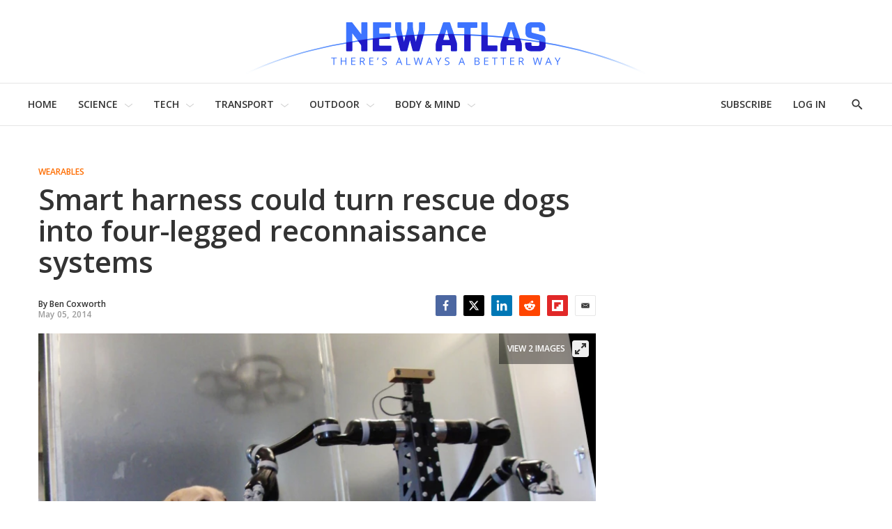

--- FILE ---
content_type: text/html;charset=UTF-8
request_url: https://newatlas.com/sers-rescue-dog-harness/31909/
body_size: 44564
content:
<!DOCTYPE html>
<html class="ArticlePage is-basic"
      data-has-secondary-nav
      lang="en-US">

    <head>
  <script id="cf-analytics">
    window.dataLayer = window.dataLayer || [];
    window.dataLayer.push({
      flags: 'image_optimisation,trendmd_clw',
      version: '2.9.49'
    })
  </script>

    
    
  <script id="cf-newatlas">
    window.newatlas = window.newatlas || {};
    newatlas.augmentLogs = function (args, level = 1) {
      let tagColor = level === 1 ? '#3761d6' : 'grey';
      let logStyle = 'display: inline-block; color: #000; background: ' + tagColor + '; padding: 1px 4px; border-radius: 3px;';
      return (
        (args = [].slice.call(args)).unshift(logStyle),
        args.unshift('%cNA'),
        window && window.performance && args.push(window.performance.now()),
        args
      );
    };
    newatlas.log = function () {
      // some Security settings will throw 'SecurityError: The operation is insecure.' on localStorage access
      try {
        localStorage.getItem('newatlas.debug') &&
          console.log.apply(console, newatlas.augmentLogs(arguments));
      } catch (err) {
        /* user doesn't need logging */
      }
    };
    newatlas.debug = function () {
      try {
        localStorage.getItem('newatlas.debug') &&
          localStorage.getItem('newatlas.debug') === '2' &&
          console.log.apply(console, newatlas.augmentLogs(arguments, 2));
      } catch (err) {
        /* user doesn't need logging */
      }
    };
    function noop() {}
    newatlas.now =
      window.performance && typeof window.performance.now == 'function'
        ? function () {
            window.performance.now();
          }
        : noop;
    newatlas.mark =
      window.performance && typeof window.performance.mark == 'function'
        ? function (msg) {
            window.performance.mark(msg);
          }
        : noop;
    newatlas.measure =
      window.performance && typeof window.performance.mark == 'function'
        ? function (msg, start, end) {
            window.performance.measure(msg, start, end);
          }
        : noop;
    newatlas.getMarks = function (prefixes) {
      if (!Array.isArray(prefixes)) prefixes = [prefixes || '[NA]'];
      return Array.from(performance.getEntriesByType('navigation')).concat(Array.from(performance.getEntries())
        .filter(e => prefixes.some(s => e.name.startsWith(s))));
    }
  </script>


    <meta charset="UTF-8">

    <style data-cssvarsponyfill="true">
                :root {
        --primaryColor1: #3761d6;
        --primaryColor2: #000000;

        --primaryTextColor: #333333;
        --secondaryTextColor: #666666;
        --breakingColor: #ff6f00;

        --secondaryColor1: #858585;
        --secondaryColor2: #cccccc;
        --secondaryColor3: #e6e6e6;
        --secondaryColor4: #f5f5f5;
        --secondaryColor5: #ffffff;

        --siteBgColor: #ffffff;
        --siteInverseBgColor: #000000;

        --headerBgColor: #ffffff;
        --headerBgColorInverse: #000000;
        --headerBorderColor: #e6e6e6;
        --headerBorderColorInverse: #858585;
        --headerTextColor: #333333;
        --headerTextColorInverse: #ffffff;
        --headerMenuBgColor: #ffffff;
        --headerMenuTextColor: #333333;

        --secondaryHeaderBgColor: #ffffff;
        --secondaryHeaderTextColor: #333333;

        --advertisementBgColor: #f8f8f8;

        --footerBgColor: #ffffff;
        --footerTextColor: #333333;

        --primaryTextColorInverse: #ffffff;
        --secondaryTextColorInverse: #cccccc;
        --tertiaryTextColor: #999999;
        --tertiaryTextColorInverse: #cccccc;

        --listBorderColor: #000000;
        --gridBorderColor: #d8d8d8;

        --buttonBgColor: #ffffff;
        --buttonTextColor: #333333;
        --inverseButtonBgColor: #030202;
        --disabledButtonBgColor: #d8d8d8;
        --tagButtonBorderColor: #e2dfdd;
        --tagButtonTextColor: #3761d6;

        --breakingTextColor: #ffffff;

        --sectionTextColor: #fe6d01;

        --primaryHeadlineFont: Open Sans;
        --secondaryHeadlineFont: Open Sans;
        --bodyFont: Lora;
        }

    </style>

    <link data-cssvarsponyfill="true" class="Webpack-css" rel="stylesheet" href="https://assets.newatlas.com/resource/00000170-5da9-dc4c-adf0-ddebcfc10000/styleguide/All.min.71582411ffce9ab6975a5cd8e8bcf5b8.gz.css">
    <style>:root {
  --green-200: #c6f6d5;
  --green-400: #68d391;
  --red-100: #fff5f5;
  --red-300: #feb2b2;
  --blue-200: #bee3f8;
  --blue-300: #90cdf4;
  --gyst-blue: #303891;

  --promo-line-height: 22px;
  --quote-1: 1.9rem;
}
@media screen and (min-width: 1024px) {
  :root {
    --quote-1: 2.2rem;
  }
}
.Enhancement .Quote {
  margin: 2rem 0;
}
.quote-1,
.Quote blockquote {
  font-family: var(--bodyFont), Arial, Helvetica, sans-serif;
  line-height: 1.4;
}
@media screen and (min-width: 1024px) {
  .Enhancement .Quote {
    margin: 4rem;
  }
}
.RichTextBody h2 {
  font-family: var(--primaryHeadlineFont), Arial, Helvetica, sans-serif;
}

.alert {
  padding: 1.5rem 2rem;
  border: 1px solid transparent;
  line-height: 1.4;
}
.alert-success {
  background-color: var(--green-200);
  border-color: var(--green-400);
}
.alert-error {
  background-color: var(--red-100);
  border-color: var(--red-300);
}
.alert-info {
  background-color: var(--blue-200);
  border-color: var(--blue-300);
}

.UserProfilePage .WelcomePage_verifiedMessage,
.UserProfilePage .WelcomePage_fallbackMessage,
.UserProfilePage .WelcomePage_basicMessage,
.UserProfilePage .WelcomePage_plusMessage,
.UserProfilePage .WelcomePage_paymentForm,
.UserProfilePage .WelcomePage_paymentSuccess {
  border-top: none;
  padding-top: 0;
}

/* BS inserts links without href as span.Link, see /data-protection/ */
span.Link {
  cursor: pointer;
  text-decoration: none;
  border-bottom: 1px dotted rgb(0, 0, 0);
  color: rgb(51, 51, 51);
}

/* Fix remnant padding on unsold, collapsed adslots */
.OcelotAdModule.OcelotAdModule {
  padding: 0;
}
.OcelotAdModule.OcelotAdModule > div {
  padding: 20px 0;
}
.Page-aside .OcelotAdModule.OcelotAdModule > div {
  padding: 0;
}
/* #desktop_article_leaderboard_header is rendered on mobile too :/ */
#desktop_index_leaderboard,
#desktop_article_leaderboard_header {
  display: none;
}
@media screen and (min-width: 1024px) {
  #desktop_index_leaderboard,
  #desktop_article_leaderboard_header {
    display: inherit;
    height: 290px;
  }
}

/* fix padding around Carousel ads on desktop */
.flickity-enabled.is-fullscreen + .FullscreenCarousel-aside {
  padding: 0;
}

/* Ensure that on device rotation desktop>mobile, the 300x600 doesn't spill out before the ad is refreshed */
.FullscreenCarousel-aside {
  overflow: hidden;
}

@media screen and (max-width: 1024px) {
  /* Force a 50px blank space below the captions, so they're not obscured by `mobile_footer` ad slot */
  /* FIXME: this should target Basic/anon users only! (but we can't ID them at present) */
  .FullscreenCarousel-slides.flickity-enabled.is-fullscreen {
    padding-bottom: 50px;
  }

  /* hide the desktop gallery ad if the user has rotated to portrait */
  #slideshow {
    display: none;
  }
}
@media screen and (min-width: 1025px) {
  /* hide mobile gallery ads if the user has rotated to landscape */
  #mobile_footer,
  [id^='Mobile_Gallery_'] {
    display: none;
  }
}

.ListD-header-title, /* Index: Latest News */
.ListE-header-title, /* Home: Latest News, Top Stories, Review, Features */
.ListF-header-title, /* Home: Popular Photo Galleries */
.ListG-header-title, /* Home: H1 "NEW TECHNOLOGY & SCIENCE NEWS" */
.ListJ-header-title {
  /* Article: Latest News */
  color: #aaa;
  font-size: 16px;
  font-weight: 300;
  letter-spacing: 1.5px;
}
@media screen and (min-width: 375px) {
  .ListD-header-title,
  .ListE-header-title,
  .ListF-header-title,
  .ListG-header-title,
  .ListJ-header-title {
    font-size: 18px;
  }
}

@media screen and (min-width: 768px) {
  /* allow the lead description to fill the available space */
  .Page-pageLead .PromoC-description {
    max-height: calc(var(--promo-line-height) * 8);
  }
}

/* create space under lead underline */
.HomePage-content .ListG-items {
  margin-bottom: 40px;
}

.HomePage-content .Page-pageLead .PromoB-description,
ps-list-loadmore .PromoB-description {
  font-size: 16px;
  line-height: 1.375;
}

/* ensure 3-line titles don't have descenders truncated */
.PromoB-title {
  max-height: 73px;
}
/* override specificity on tag pages */
.ListD .PromoB-title,
.ListG .PromoB-title {
  max-height: 73px;
}
@media only screen and (min-width: 1024px) {
  .PromoB-title {
    max-height: 87px;
  }
  /* override specificity on tag pages */
  .ListD .PromoB-title,
  .ListG .PromoB-title {
    max-height: 87px;
  }
}

/* Adjust max-height on descriptions: JS truncate() will add an ellipsis if required */
.HomePage-content .Page-pageLead .PromoC-description,
.HomePage-content .Page-pageLead .PromoB-description,
ps-list-loadmore .PromoB-description {
  max-height: calc(var(--promo-line-height) * 6);
}
/* .SectionPage-content three cols */
.ListD .PromoB-description {
  /* top stories */
  max-height: calc(var(--promo-line-height) * 6);
}

@media screen and (min-width: 768px) {
  .HomePage-content .Page-pageLead .PromoC-description {
    max-height: calc(var(--promo-line-height) * 5);
  }
  ps-list-loadmore .PromoB-description {
    max-height: calc(var(--promo-line-height) * 6);
  }
  .HomePage-content .Page-pageLead .PromoB-description {
    max-height: calc(var(--promo-line-height) * 4);
    display: none;
  }
  /* .SectionPage-content three cols */
  .ListD .PromoB-description {
    /* top stories */
    max-height: calc(var(--promo-line-height) * 5);
  }
}

/* make the first headline match subsequent articles on mobile... */
.Page-pageLead .PromoC-title {
  font-size: var(--title-4);
  font-weight: 600;
  line-height: 1.4;
}
@media screen and (min-width: 768px) {
  /* ...and reinstate more prominent styles in desktop layout */
  .Page-pageLead .PromoC-title {
    font-size: var(--title-3);
  }

  /* Bring down Top Stories carousel font-size on desktop */
  .ListF .PromoB-title {
    font-size: var(--title-4);
  }
}

/* constrain text width on plus articles */
.is-plus .RichTextArticleBody-body h2,
.is-plus .RichTextArticleBody-body h3,
.is-plus .RichTextArticleBody-body ol,
.is-plus .RichTextArticleBody-body ul {
  max-width: 748px;
  margin-left: auto;
  margin-right: auto;
}

/* prevent ads bunching up after last para */
.ArticlePage-articleBody .RichTextBody p:last-of-type {
  margin-bottom: 30px;
}

/* Button */
.ButtonInverse {
  color: white;
}
.ButtonInverse.ButtonInverse:hover {
  color: black;
  text-decoration: none;
}
.ButtonDisabled,
.ButtonDisabled {
  cursor: not-allowed;
}
.ButtonDisabled.ButtonDisabled:hover {
  color: white;
}

/* .page-subscribe */
.page-subscribe .UserProfilePage-body .RichTextModule {
  border: none;
}
.page-subscribe.UserProfilePage .RichTextModule .RichTextBody {
  font-size: var(--var-description-1);
}
.subscribePage__wrapper {
  display: flex;
  flex-flow: column nowrap;
  align-items: center;
}
.subscribePage--join-plus-cta,
.subscribePage--only-us-au,
.subscribePage--or-basic {
  margin-bottom: 2rem;
}
.subscribePage--only-us-au {
  display: none;
  font-style: italic;
  font-weight: bolder;
}

/* newsletter-subscription & page-profile */
.UserProfilePage.page-profile .Page-footer-content,
.UserProfilePage.page-other .Page-footer-content {
  /* hide duplicate newsletter subscribe form */
  display: none;
}

/* .page-welcome */
.page-welcome.UserProfilePage .RichTextModule .RichTextBody {
  font-size: var(--var-description-1);
}
.welcomePage__verifiedMessage {
  margin-bottom: 2rem;
}
.welcomePage__fallbackMessage {
}
.welcomePage__basicMessage,
.welcomePage__plusMessage,
.welcomeAndUpgradePage__paymentSuccess {
  display: none;
}
.welcomePage__basicMessageCta .ButtonInverse,
.welcomeAndUpgradePage__paymentSuccess .ButtonInverse {
  margin-top: 2rem;
}
.welcomePage__basicMessageCta,
.welcomeAndUpgradePage__paymentSuccessCta {
  text-align: center;
}

/* Reduce the gap between Column descendents on Section pages (esp carousels) */
.SectionPage .OneColumnContainer-column > * {
  margin-bottom: 2rem;
}

/* Circlular mask for bio images on /about */
.Page .ListD .PromoB-content {
  display: flex;
  flex-direction: column;
  align-items: center;
}
.Page .ListD .PromoB-media {
  width: 80%;
  height: 100%;
  overflow: hidden;
  aspect-ratio: 1/1;
  border-radius: 100%;
}
.Page .ListD .PromoB-media img {
  width: 150%;
  max-width: initial;
  margin-left: -25%;
}
.Page .ListD .PromoB-title {
  margin-top: 1rem;
}
.Page .ListD .PromoB-description {
  margin-top: 0;
}
</style>
<style>.Enhancement .InstagramUrl iframe {
    min-height:600px;
}</style>
<style>.recirculation {
  padding: 1rem 0;
  border-top: 1px solid lightgrey;
  border-bottom: 1px solid lightgrey;
}
.recirculation [data-content-type='article'] {
  /* max-height: 128px; */
  max-height: initial;
  max-width: 400px;
  margin: 15px 0;
  overflow: auto;
}
.recirculation .recirculation__header {
  font-size: 14px;
}
.recirculation .PromoA-media {
  max-width: 30%;
  margin-right: 15px;
}
.recirculation .PromoA-media img {
  max-width: 100%;
}
.recirculation .PromoA-category {
  display: none;
}
.recirculation .PromoA-title {
  max-height: initial;
  max-width: 300px;
  font-size: 16px;
}
@media screen and (min-width: 420px) {
  .recirculation .PromoA-category {
    display: initial;
  }
  .recirculation .PromoA-title {
    margin-top: 5px;
  }
}
@media screen and (min-width: 768px) {
  .recirculation {
    float: left;
    max-width: 50%;
    margin-right: 20px;
  }
}</style>
<style>.Page-header-menu-trigger .close-x {
  width: 16px;
}</style>


    <meta name="viewport" content="width=device-width, initial-scale=1, maximum-scale=5">

    <title>Smart harness could turn rescue dogs into four-legged reconnaissance systems</title>
    <meta name="description" content="At disaster sites such as building collapses, it&#x27;s not uncommon to see trained dogs being used to sniff out trapped survivors. Now, thanks to a new &quot;smart&quot; harness, such dogs may be able to play an even bigger role, by gathering and relaying vital information on their surroundings.">
    
    <link rel="canonical" href="https://newatlas.com/sers-rescue-dog-harness/31909/">
    <meta name="brightspot.contentId" content="0000016b-7408-dde6-adef-f41bb78b0000">

    
    

    <meta property="og:title" content="Smart harness could turn rescue dogs into four-legged reconnaissance systems">

    <meta property="og:url" content="https://newatlas.com/sers-rescue-dog-harness/31909/">

    <meta property="og:image" content="https://assets.newatlas.com/dims4/default/6bb476e/2147483647/strip/true/crop/2445x1284+0+607/resize/1200x630!/quality/90/?url=https%3A%2F%2Fnewatlas-brightspot.s3.amazonaws.com%2Farchive%2Fsersrescuedogharness.jpg&na.image_optimisation=0">

    
    <meta property="og:image:url" content="https://assets.newatlas.com/dims4/default/6bb476e/2147483647/strip/true/crop/2445x1284+0+607/resize/1200x630!/quality/90/?url=https%3A%2F%2Fnewatlas-brightspot.s3.amazonaws.com%2Farchive%2Fsersrescuedogharness.jpg">
    
    <meta property="og:image:width" content="1200">
    <meta property="og:image:height" content="630">
    <meta property="og:image:type" content="image">
    
    <meta property="og:image:alt" content="The harness is part of a system that also incorporates drones and robots (Photo: Alper Bozkurt)">
    


    <meta property="og:description" content="At disaster sites such as building collapses, it&#x27;s not uncommon to see trained dogs being used to sniff out trapped survivors, often squeezing into areas that are inaccessible by human rescue workers. Now, thanks to a new &quot;smart&quot; harness, such dogs may be able to play an even bigger role, by…">

    <meta property="og:site_name" content="New Atlas">



    <meta property="og:type" content="article">

    <meta property="article:author" content="https://newatlas.com/author/ben-coxworth/">

    <meta property="article:published_time" content="2014-05-05T23:56:39">

    <meta property="article:modified_time" content="2015-05-02T16:17:56">

    <meta property="article:section" content="Wearables">

    <meta property="article:tag" content="Remote Control">

    <meta property="article:tag" content="Disasters">

    <meta property="article:tag" content="Dogs">

    <meta property="article:tag" content="Rescue">

    <meta property="article:tag" content="Monitoring">

    <meta property="article:tag" content="North Carolina State University">

    
    <meta name="twitter:card" content="summary_large_image"/>
    
    
    
    
    <meta name="twitter:description" content="At disaster sites such as building collapses, it&#x27;s not uncommon to see trained dogs being used to sniff out trapped survivors, often squeezing into areas that are inaccessible by human rescue workers. Now, thanks to a new &quot;smart&quot; harness, such dogs may be able to play an even bigger role, by gathering and relaying vital information on their surroundings."/>
    
    
    <meta name="twitter:image" content="https://assets.newatlas.com/dims4/default/dbc741a/2147483647/strip/true/crop/2445x1375+0+561/resize/1200x675!/quality/90/?url=https%3A%2F%2Fnewatlas-brightspot.s3.amazonaws.com%2Farchive%2Fsersrescuedogharness.jpg"/>


    
    <meta name="twitter:image:alt" content="The harness is part of a system that also incorporates drones and robots (Photo: Alper Bozkurt)"/>
    
    
    <meta name="twitter:site" content="@nwtls"/>
    
    
    
    <meta name="twitter:title" content="Smart harness could turn rescue dogs into four-legged reconnaissance systems"/>
    

    <meta property="fb:app_id" content="38456013908">


    <link rel="apple-touch-icon"sizes="180x180"href="/apple-touch-icon.png"><link rel="icon"type="image/png"href="/favicon-32x32.png"><link rel="icon"type="image/png"href="/favicon-16x16.png">
    <link rel="manifest" href="/manifest.json">

    
    
    

    

    <script type="application/ld+json">{"@context":"https://schema.org","@graph":[{"@type":"Organization","@id":"https://newatlas.com/#organization","logo":{"@type":"ImageObject","height":60,"url":"https://assets.newatlas.com/c7/67/edd45d164cf99d6725d069f296b7/newatlas-logo.png","width":600},"name":"New Atlas","sameAs":["https://www.facebook.com/nwtls","https://www.instagram.com/new.atlas/","https://www.linkedin.com/company/new-atlas/","https://www.pinterest.com/newatlasdotcom","https://twitter.com/nwtls","https://flipboard.com/@NewAtlas"],"url":"https://newatlas.com"},{"@type":"WebSite","@id":"https://newatlas.com/#website","potentialAction":{"@type":"SearchAction","query-input":"required name=search_term_string","target":"https://newatlas.com/search/?q={search_term_string}"},"publisher":{"@id":"https://newatlas.com/#organization"},"url":"https://newatlas.com"},{"@type":"WebPage","dateModified":"2015-05-02T16:17:56Z","datePublished":"2014-05-05T23:56:39Z","description":"At disaster sites such as building collapses, it's not uncommon to see trained dogs being used to sniff out trapped survivors. Now, thanks to a new \"smart\" harness, such dogs may be able to play an even bigger role, by gathering and relaying vital information on their surroundings.","@id":"https://newatlas.com/sers-rescue-dog-harness/31909/#webpage","isPartOf":{"@id":"https://newatlas.com/#website"},"headline":"Smart harness could turn rescue dogs into four-legged reconnaissance systems","inLanguage":"en-US","primaryImageOfPage":{"@id":"https://newatlas.com/sers-rescue-dog-harness/31909/#primaryimage"},"publisher":{"@id":"https://newatlas.com/#organization"},"name":"Smart harness could turn rescue dogs into four-legged reconnaissance systems","url":"https://newatlas.com/sers-rescue-dog-harness/31909/"},{"@type":"NewsArticle","@id":"https://newatlas.com/sers-rescue-dog-harness/31909/#NewsArticle","articleSection":"https://newatlas.com/wearables/","author":{"@id":"https://newatlas.com/author/ben-coxworth/#author"},"commentCount":0,"dateModified":"2015-05-02T16:17:56Z","datePublished":"2014-05-05T23:56:39Z","description":"At disaster sites such as building collapses, it's not uncommon to see trained dogs being used to sniff out trapped survivors. Now, thanks to a new \"smart\" harness, such dogs may be able to play an even bigger role, by gathering and relaying vital information on their surroundings.\n","headline":"Smart harness could turn rescue dogs into four-legged reconnaissance systems","image":{"@id":"https://newatlas.com/sers-rescue-dog-harness/31909/#primaryimage"},"isPartOf":{"@id":"https://newatlas.com/sers-rescue-dog-harness/31909/#webpage"},"mainEntityOfPage":{"@id":"https://newatlas.com/sers-rescue-dog-harness/31909/#webpage"},"publisher":{"@id":"https://newatlas.com/#organization"},"speakable":{"@type":"SpeakableSpecification","cssSelector":[".ArticlePage-headline",".ArticlePage-articleBody"]},"url":"https://newatlas.com/sers-rescue-dog-harness/31909/"},{"@type":"ImageObject","caption":"The harness is part of a system that also incorporates drones and robots (Photo: Alper Bozkurt)","height":800,"url":"https://assets.newatlas.com/dims4/default/1a58675/2147483647/strip/true/crop/2445x1630+0+434/resize/1200x800!/quality/90/?url=https%3A%2F%2Fnewatlas-brightspot.s3.amazonaws.com%2Farchive%2Fsersrescuedogharness.jpg","width":1200,"@id":"https://newatlas.com/sers-rescue-dog-harness/31909/#primaryimage"},{"@type":"Person","description":"Managing Editor - North America","email":"ben.coxworth@gizmag.com","@id":"https://newatlas.com/author/ben-coxworth/#author","image":{"@type":"ImageObject","height":243,"url":"https://assets.newatlas.com/1a/ff/6c02760f4fe7b724c9be9314ee92/staff-bio-icon-ben-coxworth.jpg","width":364},"jobTitle":"Managing Editor - North America","name":"Ben Coxworth","url":"https://newatlas.com/author/ben-coxworth/"}]}</script>

    
<!-- this will add webcomponent polyfills based on browsers. As of 04/29/21 still needed for IE11 and Safari -->
<script src="https://assets.newatlas.com/resource/00000170-5da9-dc4c-adf0-ddebcfc10000/webcomponents-loader/webcomponents-loader.ce44f83d1399e8dd41e607b70e0642c9.gz.js"></script>
<script class="bsp-web-components">
  /**
    For the fastest load times https://developers.google.com/speed/docs/insights/BlockingJS
    and to prevent any FOUC, as well as prevent any race conditions for browsers that also
    rely on the CSS variables polyfill, this is inlined.
  **/
  if (!window.customElements) {
    (function(){
      'use strict';var h=new function(){};var aa=new Set("annotation-xml color-profile font-face font-face-src font-face-uri font-face-format font-face-name missing-glyph".split(" "));function m(b){var a=aa.has(b);b=/^[a-z][.0-9_a-z]*-[\-.0-9_a-z]*$/.test(b);return!a&&b}function n(b){var a=b.isConnected;if(void 0!==a)return a;for(;b&&!(b.__CE_isImportDocument||b instanceof Document);)b=b.parentNode||(window.ShadowRoot&&b instanceof ShadowRoot?b.host:void 0);return!(!b||!(b.__CE_isImportDocument||b instanceof Document))}
      function p(b,a){for(;a&&a!==b&&!a.nextSibling;)a=a.parentNode;return a&&a!==b?a.nextSibling:null}
      function t(b,a,c){c=c?c:new Set;for(var d=b;d;){if(d.nodeType===Node.ELEMENT_NODE){var e=d;a(e);var f=e.localName;if("link"===f&&"import"===e.getAttribute("rel")){d=e.import;if(d instanceof Node&&!c.has(d))for(c.add(d),d=d.firstChild;d;d=d.nextSibling)t(d,a,c);d=p(b,e);continue}else if("template"===f){d=p(b,e);continue}if(e=e.__CE_shadowRoot)for(e=e.firstChild;e;e=e.nextSibling)t(e,a,c)}d=d.firstChild?d.firstChild:p(b,d)}}function u(b,a,c){b[a]=c};function v(){this.a=new Map;this.s=new Map;this.f=[];this.b=!1}function ba(b,a,c){b.a.set(a,c);b.s.set(c.constructor,c)}function w(b,a){b.b=!0;b.f.push(a)}function x(b,a){b.b&&t(a,function(a){return y(b,a)})}function y(b,a){if(b.b&&!a.__CE_patched){a.__CE_patched=!0;for(var c=0;c<b.f.length;c++)b.f[c](a)}}function z(b,a){var c=[];t(a,function(b){return c.push(b)});for(a=0;a<c.length;a++){var d=c[a];1===d.__CE_state?b.connectedCallback(d):A(b,d)}}
      function B(b,a){var c=[];t(a,function(b){return c.push(b)});for(a=0;a<c.length;a++){var d=c[a];1===d.__CE_state&&b.disconnectedCallback(d)}}
      function C(b,a,c){c=c?c:{};var d=c.w||new Set,e=c.i||function(a){return A(b,a)},f=[];t(a,function(a){if("link"===a.localName&&"import"===a.getAttribute("rel")){var c=a.import;c instanceof Node&&(c.__CE_isImportDocument=!0,c.__CE_hasRegistry=!0);c&&"complete"===c.readyState?c.__CE_documentLoadHandled=!0:a.addEventListener("load",function(){var c=a.import;if(!c.__CE_documentLoadHandled){c.__CE_documentLoadHandled=!0;var f=new Set(d);f.delete(c);C(b,c,{w:f,i:e})}})}else f.push(a)},d);if(b.b)for(a=0;a<
      f.length;a++)y(b,f[a]);for(a=0;a<f.length;a++)e(f[a])}
      function A(b,a){if(void 0===a.__CE_state){var c=a.ownerDocument;if(c.defaultView||c.__CE_isImportDocument&&c.__CE_hasRegistry)if(c=b.a.get(a.localName)){c.constructionStack.push(a);var d=c.constructor;try{try{if(new d!==a)throw Error("The custom element constructor did not produce the element being upgraded.");}finally{c.constructionStack.pop()}}catch(r){throw a.__CE_state=2,r;}a.__CE_state=1;a.__CE_definition=c;if(c.attributeChangedCallback)for(c=c.observedAttributes,d=0;d<c.length;d++){var e=c[d],
      f=a.getAttribute(e);null!==f&&b.attributeChangedCallback(a,e,null,f,null)}n(a)&&b.connectedCallback(a)}}}v.prototype.connectedCallback=function(b){var a=b.__CE_definition;a.connectedCallback&&a.connectedCallback.call(b)};v.prototype.disconnectedCallback=function(b){var a=b.__CE_definition;a.disconnectedCallback&&a.disconnectedCallback.call(b)};
      v.prototype.attributeChangedCallback=function(b,a,c,d,e){var f=b.__CE_definition;f.attributeChangedCallback&&-1<f.observedAttributes.indexOf(a)&&f.attributeChangedCallback.call(b,a,c,d,e)};function D(b,a){this.c=b;this.a=a;this.b=void 0;C(this.c,this.a);"loading"===this.a.readyState&&(this.b=new MutationObserver(this.f.bind(this)),this.b.observe(this.a,{childList:!0,subtree:!0}))}function E(b){b.b&&b.b.disconnect()}D.prototype.f=function(b){var a=this.a.readyState;"interactive"!==a&&"complete"!==a||E(this);for(a=0;a<b.length;a++)for(var c=b[a].addedNodes,d=0;d<c.length;d++)C(this.c,c[d])};function ca(){var b=this;this.b=this.a=void 0;this.f=new Promise(function(a){b.b=a;b.a&&a(b.a)})}function F(b){if(b.a)throw Error("Already resolved.");b.a=void 0;b.b&&b.b(void 0)};function G(b){this.j=!1;this.c=b;this.o=new Map;this.l=function(b){return b()};this.g=!1;this.m=[];this.u=new D(b,document)}
      G.prototype.define=function(b,a){var c=this;if(!(a instanceof Function))throw new TypeError("Custom element constructors must be functions.");if(!m(b))throw new SyntaxError("The element name '"+b+"' is not valid.");if(this.c.a.get(b))throw Error("A custom element with name '"+b+"' has already been defined.");if(this.j)throw Error("A custom element is already being defined.");this.j=!0;var d,e,f,r,k;try{var g=function(b){var a=l[b];if(void 0!==a&&!(a instanceof Function))throw Error("The '"+b+"' callback must be a function.");
      return a},l=a.prototype;if(!(l instanceof Object))throw new TypeError("The custom element constructor's prototype is not an object.");d=g("connectedCallback");e=g("disconnectedCallback");f=g("adoptedCallback");r=g("attributeChangedCallback");k=a.observedAttributes||[]}catch(q){return}finally{this.j=!1}a={localName:b,constructor:a,connectedCallback:d,disconnectedCallback:e,adoptedCallback:f,attributeChangedCallback:r,observedAttributes:k,constructionStack:[]};ba(this.c,b,a);this.m.push(a);this.g||
      (this.g=!0,this.l(function(){return da(c)}))};G.prototype.i=function(b){C(this.c,b)};function da(b){if(!1!==b.g){b.g=!1;for(var a=b.m,c=[],d=new Map,e=0;e<a.length;e++)d.set(a[e].localName,[]);C(b.c,document,{i:function(a){if(void 0===a.__CE_state){var e=a.localName,f=d.get(e);f?f.push(a):b.c.a.get(e)&&c.push(a)}}});for(e=0;e<c.length;e++)A(b.c,c[e]);for(;0<a.length;){for(var f=a.shift(),e=f.localName,f=d.get(f.localName),r=0;r<f.length;r++)A(b.c,f[r]);(e=b.o.get(e))&&F(e)}}}
      G.prototype.get=function(b){if(b=this.c.a.get(b))return b.constructor};G.prototype.whenDefined=function(b){if(!m(b))return Promise.reject(new SyntaxError("'"+b+"' is not a valid custom element name."));var a=this.o.get(b);if(a)return a.f;a=new ca;this.o.set(b,a);this.c.a.get(b)&&!this.m.some(function(a){return a.localName===b})&&F(a);return a.f};G.prototype.v=function(b){E(this.u);var a=this.l;this.l=function(c){return b(function(){return a(c)})}};window.CustomElementRegistry=G;
      G.prototype.define=G.prototype.define;G.prototype.upgrade=G.prototype.i;G.prototype.get=G.prototype.get;G.prototype.whenDefined=G.prototype.whenDefined;G.prototype.polyfillWrapFlushCallback=G.prototype.v;var H=window.Document.prototype.createElement,ea=window.Document.prototype.createElementNS,fa=window.Document.prototype.importNode,ga=window.Document.prototype.prepend,ha=window.Document.prototype.append,ia=window.DocumentFragment.prototype.prepend,ja=window.DocumentFragment.prototype.append,I=window.Node.prototype.cloneNode,J=window.Node.prototype.appendChild,K=window.Node.prototype.insertBefore,L=window.Node.prototype.removeChild,M=window.Node.prototype.replaceChild,N=Object.getOwnPropertyDescriptor(window.Node.prototype,
      "textContent"),O=window.Element.prototype.attachShadow,P=Object.getOwnPropertyDescriptor(window.Element.prototype,"innerHTML"),Q=window.Element.prototype.getAttribute,R=window.Element.prototype.setAttribute,S=window.Element.prototype.removeAttribute,T=window.Element.prototype.getAttributeNS,U=window.Element.prototype.setAttributeNS,ka=window.Element.prototype.removeAttributeNS,la=window.Element.prototype.insertAdjacentElement,ma=window.Element.prototype.insertAdjacentHTML,na=window.Element.prototype.prepend,
      oa=window.Element.prototype.append,V=window.Element.prototype.before,pa=window.Element.prototype.after,qa=window.Element.prototype.replaceWith,ra=window.Element.prototype.remove,sa=window.HTMLElement,W=Object.getOwnPropertyDescriptor(window.HTMLElement.prototype,"innerHTML"),ta=window.HTMLElement.prototype.insertAdjacentElement,ua=window.HTMLElement.prototype.insertAdjacentHTML;function va(){var b=X;window.HTMLElement=function(){function a(){var a=this.constructor,d=b.s.get(a);if(!d)throw Error("The custom element being constructed was not registered with `customElements`.");var e=d.constructionStack;if(!e.length)return e=H.call(document,d.localName),Object.setPrototypeOf(e,a.prototype),e.__CE_state=1,e.__CE_definition=d,y(b,e),e;var d=e.length-1,f=e[d];if(f===h)throw Error("The HTMLElement constructor was either called reentrantly for this constructor or called multiple times.");
      e[d]=h;Object.setPrototypeOf(f,a.prototype);y(b,f);return f}a.prototype=sa.prototype;return a}()};function Y(b,a,c){function d(a){return function(c){for(var e=[],d=0;d<arguments.length;++d)e[d-0]=arguments[d];for(var d=[],f=[],l=0;l<e.length;l++){var q=e[l];q instanceof Element&&n(q)&&f.push(q);if(q instanceof DocumentFragment)for(q=q.firstChild;q;q=q.nextSibling)d.push(q);else d.push(q)}a.apply(this,e);for(e=0;e<f.length;e++)B(b,f[e]);if(n(this))for(e=0;e<d.length;e++)f=d[e],f instanceof Element&&z(b,f)}}c.h&&(a.prepend=d(c.h));c.append&&(a.append=d(c.append))};function wa(){var b=X;u(Document.prototype,"createElement",function(a){if(this.__CE_hasRegistry){var c=b.a.get(a);if(c)return new c.constructor}a=H.call(this,a);y(b,a);return a});u(Document.prototype,"importNode",function(a,c){a=fa.call(this,a,c);this.__CE_hasRegistry?C(b,a):x(b,a);return a});u(Document.prototype,"createElementNS",function(a,c){if(this.__CE_hasRegistry&&(null===a||"http://www.w3.org/1999/xhtml"===a)){var d=b.a.get(c);if(d)return new d.constructor}a=ea.call(this,a,c);y(b,a);return a});
      Y(b,Document.prototype,{h:ga,append:ha})};function xa(){var b=X;function a(a,d){Object.defineProperty(a,"textContent",{enumerable:d.enumerable,configurable:!0,get:d.get,set:function(a){if(this.nodeType===Node.TEXT_NODE)d.set.call(this,a);else{var e=void 0;if(this.firstChild){var c=this.childNodes,k=c.length;if(0<k&&n(this))for(var e=Array(k),g=0;g<k;g++)e[g]=c[g]}d.set.call(this,a);if(e)for(a=0;a<e.length;a++)B(b,e[a])}}})}u(Node.prototype,"insertBefore",function(a,d){if(a instanceof DocumentFragment){var e=Array.prototype.slice.apply(a.childNodes);
      a=K.call(this,a,d);if(n(this))for(d=0;d<e.length;d++)z(b,e[d]);return a}e=n(a);d=K.call(this,a,d);e&&B(b,a);n(this)&&z(b,a);return d});u(Node.prototype,"appendChild",function(a){if(a instanceof DocumentFragment){var c=Array.prototype.slice.apply(a.childNodes);a=J.call(this,a);if(n(this))for(var e=0;e<c.length;e++)z(b,c[e]);return a}c=n(a);e=J.call(this,a);c&&B(b,a);n(this)&&z(b,a);return e});u(Node.prototype,"cloneNode",function(a){a=I.call(this,a);this.ownerDocument.__CE_hasRegistry?C(b,a):x(b,a);
      return a});u(Node.prototype,"removeChild",function(a){var c=n(a),e=L.call(this,a);c&&B(b,a);return e});u(Node.prototype,"replaceChild",function(a,d){if(a instanceof DocumentFragment){var e=Array.prototype.slice.apply(a.childNodes);a=M.call(this,a,d);if(n(this))for(B(b,d),d=0;d<e.length;d++)z(b,e[d]);return a}var e=n(a),f=M.call(this,a,d),c=n(this);c&&B(b,d);e&&B(b,a);c&&z(b,a);return f});N&&N.get?a(Node.prototype,N):w(b,function(b){a(b,{enumerable:!0,configurable:!0,get:function(){for(var a=[],b=
      0;b<this.childNodes.length;b++)a.push(this.childNodes[b].textContent);return a.join("")},set:function(a){for(;this.firstChild;)L.call(this,this.firstChild);J.call(this,document.createTextNode(a))}})})};function ya(b){var a=Element.prototype;function c(a){return function(e){for(var c=[],d=0;d<arguments.length;++d)c[d-0]=arguments[d];for(var d=[],k=[],g=0;g<c.length;g++){var l=c[g];l instanceof Element&&n(l)&&k.push(l);if(l instanceof DocumentFragment)for(l=l.firstChild;l;l=l.nextSibling)d.push(l);else d.push(l)}a.apply(this,c);for(c=0;c<k.length;c++)B(b,k[c]);if(n(this))for(c=0;c<d.length;c++)k=d[c],k instanceof Element&&z(b,k)}}V&&(a.before=c(V));V&&(a.after=c(pa));qa&&u(a,"replaceWith",function(a){for(var e=
      [],c=0;c<arguments.length;++c)e[c-0]=arguments[c];for(var c=[],d=[],k=0;k<e.length;k++){var g=e[k];g instanceof Element&&n(g)&&d.push(g);if(g instanceof DocumentFragment)for(g=g.firstChild;g;g=g.nextSibling)c.push(g);else c.push(g)}k=n(this);qa.apply(this,e);for(e=0;e<d.length;e++)B(b,d[e]);if(k)for(B(b,this),e=0;e<c.length;e++)d=c[e],d instanceof Element&&z(b,d)});ra&&u(a,"remove",function(){var a=n(this);ra.call(this);a&&B(b,this)})};function za(){var b=X;function a(a,c){Object.defineProperty(a,"innerHTML",{enumerable:c.enumerable,configurable:!0,get:c.get,set:function(a){var e=this,d=void 0;n(this)&&(d=[],t(this,function(a){a!==e&&d.push(a)}));c.set.call(this,a);if(d)for(var f=0;f<d.length;f++){var r=d[f];1===r.__CE_state&&b.disconnectedCallback(r)}this.ownerDocument.__CE_hasRegistry?C(b,this):x(b,this);return a}})}function c(a,c){u(a,"insertAdjacentElement",function(a,e){var d=n(e);a=c.call(this,a,e);d&&B(b,e);n(a)&&z(b,e);
      return a})}function d(a,c){function e(a,e){for(var c=[];a!==e;a=a.nextSibling)c.push(a);for(e=0;e<c.length;e++)C(b,c[e])}u(a,"insertAdjacentHTML",function(a,b){a=a.toLowerCase();if("beforebegin"===a){var d=this.previousSibling;c.call(this,a,b);e(d||this.parentNode.firstChild,this)}else if("afterbegin"===a)d=this.firstChild,c.call(this,a,b),e(this.firstChild,d);else if("beforeend"===a)d=this.lastChild,c.call(this,a,b),e(d||this.firstChild,null);else if("afterend"===a)d=this.nextSibling,c.call(this,
      a,b),e(this.nextSibling,d);else throw new SyntaxError("The value provided ("+String(a)+") is not one of 'beforebegin', 'afterbegin', 'beforeend', or 'afterend'.");})}O&&u(Element.prototype,"attachShadow",function(a){return this.__CE_shadowRoot=a=O.call(this,a)});P&&P.get?a(Element.prototype,P):W&&W.get?a(HTMLElement.prototype,W):w(b,function(b){a(b,{enumerable:!0,configurable:!0,get:function(){return I.call(this,!0).innerHTML},set:function(a){var b="template"===this.localName,e=b?this.content:this,
      c=H.call(document,this.localName);for(c.innerHTML=a;0<e.childNodes.length;)L.call(e,e.childNodes[0]);for(a=b?c.content:c;0<a.childNodes.length;)J.call(e,a.childNodes[0])}})});u(Element.prototype,"setAttribute",function(a,c){if(1!==this.__CE_state)return R.call(this,a,c);var e=Q.call(this,a);R.call(this,a,c);c=Q.call(this,a);b.attributeChangedCallback(this,a,e,c,null)});u(Element.prototype,"setAttributeNS",function(a,c,d){if(1!==this.__CE_state)return U.call(this,a,c,d);var e=T.call(this,a,c);U.call(this,
      a,c,d);d=T.call(this,a,c);b.attributeChangedCallback(this,c,e,d,a)});u(Element.prototype,"removeAttribute",function(a){if(1!==this.__CE_state)return S.call(this,a);var c=Q.call(this,a);S.call(this,a);null!==c&&b.attributeChangedCallback(this,a,c,null,null)});u(Element.prototype,"removeAttributeNS",function(a,c){if(1!==this.__CE_state)return ka.call(this,a,c);var d=T.call(this,a,c);ka.call(this,a,c);var e=T.call(this,a,c);d!==e&&b.attributeChangedCallback(this,c,d,e,a)});ta?c(HTMLElement.prototype,
      ta):la?c(Element.prototype,la):console.warn("Custom Elements: `Element#insertAdjacentElement` was not patched.");ua?d(HTMLElement.prototype,ua):ma?d(Element.prototype,ma):console.warn("Custom Elements: `Element#insertAdjacentHTML` was not patched.");Y(b,Element.prototype,{h:na,append:oa});ya(b)};
      /*
      Copyright (c) 2016 The Polymer Project Authors. All rights reserved.
      This code may only be used under the BSD style license found at http://polymer.github.io/LICENSE.txt
      The complete set of authors may be found at http://polymer.github.io/AUTHORS.txt
      The complete set of contributors may be found at http://polymer.github.io/CONTRIBUTORS.txt
      Code distributed by Google as part of the polymer project is also
      subject to an additional IP rights grant found at http://polymer.github.io/PATENTS.txt
      */
      var Z=window.customElements;if(!Z||Z.forcePolyfill||"function"!=typeof Z.define||"function"!=typeof Z.get){var X=new v;va();wa();Y(X,DocumentFragment.prototype,{h:ia,append:ja});xa();za();document.__CE_hasRegistry=!0;var customElements=new G(X);Object.defineProperty(window,"customElements",{configurable:!0,enumerable:!0,value:customElements})};
    }).call(self);
  }

  /**
    This allows us to load the IE polyfills via feature detection so that they do not load
    needlessly in the browsers that do not need them. It also ensures they are loaded
    non async so that they load before the rest of our JS.
  */
  if (!window.CSS || !window.CSS.supports || !window.CSS.supports('--fake-var', 0)) {
    var head = document.getElementsByTagName('head')[0];
    var script = document.createElement('script');
    script.setAttribute('src', "/styleguide/util/IEPolyfills.js");
    script.setAttribute('type', 'text/javascript');
    script.async = false;
    head.appendChild(script);
  }
</script>


    

    <script src="https://assets.newatlas.com/resource/00000170-5da9-dc4c-adf0-ddebcfc10000/styleguide/All.min.743d146a1a926011856e77dd9890b71f.gz.js" async></script>
    <script>window.newatlas = window.newatlas || {}; Object.assign(window.newatlas, {"isSubscribed":null,"view":"Article","subCategory":"Consumer Tech","tagSlugs":["Remote Control","Disasters","Dogs","Rescue","Monitoring","North Carolina State University"],"userMode":"anon","subscriptionExpiration":null,"countryCode":"US","articleId":"31909","writer":"Ben Coxworth","category":"Technology","buildInformation":"#local"});</script>
<script>
  window.fbAsyncInit = function() {
      FB.init({
          
              appId : '38456013908',
          
          xfbml : true,
          version : 'v3.3'
      });
  };

  (function(d, s, id){
     var js, fjs = d.getElementsByTagName(s)[0];
     if (d.getElementById(id)) {return;}
     js = d.createElement(s); js.id = id;
     js.src = "//connect.facebook.net/en_US/sdk.js";
     fjs.parentNode.insertBefore(js, fjs);
   }(document, 'script', 'facebook-jssdk'));
</script>
<script id="ocelot-init">
    var ocelot = ocelot || {};
    ocelot.googleMayTargetAds=true;ocelot.pageType = 'a';ocelot.category = 'Technology';ocelot.subcategory = 'Consumer Tech';ocelot.authorId = '0000016b-741d-dde6-adef-f41f80730000';ocelot.desktop_index_leaderboard = '/1007667/AMP1';newatlas.mark("[NA] ocelot.init");
</script><script src="https://cdn.ocelot.studio/clients/newatlas.js" async></script>
<script id="ocelot-load">
    document.querySelector('[src*="cdn.ocelot.studio/clients/newatlas.js"]').addEventListener('load', () => {
        newatlas.mark("[NA] ocelot.load");
    });
</script><script id="taboola-head" type="text/javascript">
    newatlas = window.newatlas || {}
    newatlas.mark('[NA] taboola-head')

    window._taboola = window._taboola || [];
    _taboola.push({'article':'auto'});

    /** vendor script with logging tweaks */
    function loadTaboola(initr) {
      newatlas.mark('[NA] loadTaboola via ' + initr);
      !(function (e, f, u, i) {
        if (!document.getElementById(i)) {
          e.async = 1;
          e.src = u;
          e.id = i;
          e.addEventListener('load', function() {
            newatlas.mark('[NA] tb_loader_script.load')
          })
          f.parentNode.insertBefore(e, f);
        }
      })(
        document.createElement("script"),
        document.getElementsByTagName("script")[0],
        "//cdn.taboola.com/libtrc/newatlas/loader.js",
        "tb_loader_script"
      );
      newatlas.mark("tbl_ic");
    }

    let tblLoaded = null

    window.addEventListener("DOMContentLoaded", function (event) {
      newatlas.mark('[NA] DOMContentLoaded')

      // mutually exclusive, so we can select a single el from a multi-selector
      var leadImg = document.querySelector(
        [
          '.HomePage .Page-pageLead .PromoC-media img',
          '.ArticlePage .FullscreenCarousel-cover img',
          '.SectionPage main img', // fallback, gets the first image
        ].join(',')
      )
      if (leadImg) {
        function leadImgReadyCb(initr = "load") {
          if (tblLoaded) return;
          tblLoaded = true;
          loadTaboola("leadImg." + initr);
        }
        if (leadImg.complete) {
          newatlas.mark("[NA] leadImg.complete");
          leadImgReadyCb("complete");
        } else {
          leadImg.addEventListener("load", function (ev) {
            newatlas.mark("[NA] leadImg.load");
            window.setTimeout(leadImgReadyCb, 200);
          });
        }
      }
    });

    // fallback, in case we have an issue loading leadImg
    window.addEventListener("load", function (event) {
      newatlas.mark('[NA] window.load')

      if (tblLoaded) return
      tblLoaded = true
      loadTaboola('window.load')
    });
  </script><script>
  
    // where `meta` is a dict of variables from the BS view:
var meta = {view: 'Article', writer: 'Ben Coxworth', articleId: '31909', category: 'Technology', subCategory: 'Consumer Tech', tagSlugs: [ 'Remote Control', 'Disasters', 'Dogs', 'Rescue', 'Monitoring', 'North Carolina State University' ]}

  

  window.dataLayer = window.dataLayer || [];
  var customDimensions = {};
  // 
  if (meta.view) {
    customDimensions.view = meta.view;
  }

  // 
  if (meta.articleId) {
    customDimensions.article_id = meta.articleId;
    customDimensions.category = meta.category;
    customDimensions.subCategory = meta.subCategory;
    customDimensions.tags = (meta.tagSlugs || []).join(',');
    customDimensions.writer = meta.writer;
  }
  window.dataLayer.push(customDimensions);
</script>

<script>
  (function(w,d,s,l,i) {
    w[l]=w[l]||[];
    w[l].push({'gtm.start': new Date().getTime(), event:'gtm.js'});
    var f=d.getElementsByTagName(s)[0],
      j=d.createElement(s),
      dl=l!='dataLayer'?'&l='+l:'';
      j.async=true;
      j.src='https://www.googletagmanager.com/gtm.js?id='+i+dl;f.parentNode.insertBefore(j,f);
  })(window,document,'script','dataLayer','GTM-TGZ8Q3J');
</script>
<script>!function(){var e=document.createElement("script");e.id="sentry",e.async=!0,e.onload=function(){Sentry.init({debug:!1,dsn:"newatlas.com"===window.location.hostname?"https://f6e950147bfd4335b25baedc18204263@o7312.ingest.sentry.io/5270767":"https://2534b9d631664a7fa070404e5b496030@o7312.ingest.sentry.io/5270780",ignoreErrors:["top.GLOBALS","originalCreateNotification","canvas.contentDocument","MyApp_RemoveAllHighlights","http://tt.epicplay.com","Can't find variable: ZiteReader","jigsaw is not defined","ComboSearch is not defined","http://loading.retry.widdit.com/","atomicFindClose","fb_xd_fragment","bmi_SafeAddOnload","EBCallBackMessageReceived","conduitPage","Can't execute code from a freed script","Failed to fetch","NetworkError when attempting to fetch resource.","ResizeObserver loop limit exceeded","Blocked a frame with origin"],denyUrls:[/graph\.facebook\.com/i,/connect\.facebook\.net\/en_US\/all\.js/i,/eatdifferent\.com\.woopra-ns\.com/i,/static\.woopra\.com\/js\/woopra\.js/i,/extensions\//i,/^chrome:\/\//i,/127\.0\.0\.1:4001\/isrunning/i,/webappstoolbarba\.texthelp\.com\//i,/metrics\.itunes\.apple\.com\.edgesuite\.net\//i],beforeSend:function(e,t){var n=t&&t.originalException;if(n&&n.message){if(n.message.match(/Can't execute code from a freed script/i))return null;if(n.message.match(/Illegal invocation/)&&n.stack.indexOf("gpt/pubads_impl_")>-1)return null}return e.user&&e.user.ip_address&&("119.237.146.188"===e.user.ip_address||"81.61.158.86"===e.user.ip_address)||"string"==typeof e.location&&(e.location.indexOf("/rq/iv/inside.js")>-1||e.location.indexOf("/bao-csm/direct/csm_othersv")>-1||e.location.indexOf("/pageFold/ftpagefold_v")>-1)?null:e}}),Sentry.setTag("view",window.meta.view),Sentry.setTag("userMode",window.newatlas.userMode),Sentry.setTag("cc",window.newatlas.countryCode),Sentry.setTag("gdprApplies",window.ocelot?!window.ocelot.googleMayTargetAds:"NA"),Sentry.setTag("configVersion","2020-12-30T15-59-16+1100"),Sentry.setTag("referrer",function(e){if(""===e)return e;var t=document.createElement("a");return t.href=e,t.hostname}(document.referrer)),newatlas.log("Sentry.init")},e.crossOrigin="anonymous",e.integrity="sha384-ir4+BihBClNpjZk3UKgHTr0cwRhujAjy/M5VEGvcOzjhM1Db79GAg9xLxYn4uVK4",e.src="https://browser.sentry-cdn.com/5.29.2/bundle.min.js",document.head.appendChild(e)}();</script>
<script>window.newatlas = window.newatlas || {};
window.newatlas.injectRecirculation = function (targetEl) {
  try {
    if (
      window.meta.view !== 'Article' ||
      window.location.pathname.indexOf('/deals/') > -1 ||
      !targetEl ||
      targetEl.nodeType !== Node.ELEMENT_NODE ||
      !localStorage
    )
      return;

    var article = document.querySelector('.RichTextArticleBody-body');
    var children = Array.from(article.children);
    var targetIndex = children.findIndex(function (ch) {
      return ch === targetEl;
    });

    // targetEl must be an empty div#na-recirculation, which will be replaced
    var isTargetOcelotDiv = targetEl.id === 'na-recirculation';
    if (!isTargetOcelotDiv) {
      console.warn(
        '[injectRecirculation] target div is not #na-recirculation, aborting'
      );
      return;
    }
    var elBefore = isTargetOcelotDiv
      ? children[targetIndex - 1]
      : children[targetIndex];
    var elAfter = children[targetIndex + 1];

    // the rule is: "only insert recirculation when preceded and followed by a contentful para"
    var isValidContentBefore =
      elBefore.nodeName === 'P' && elBefore.textContent !== '';
    var isValidContentAfter =
      elAfter.nodeName === 'P' && elAfter.textContent !== '';
    if (!isValidContentBefore || !isValidContentAfter) {
      newatlas.log(
        'Skipping recirculation; isValidContentBefore: %o, isValidContentAfter: %o',
        isValidContentBefore,
        isValidContentAfter
      );
      return;
    }

    var parentIds = {
      transport: '0000016b-73e8-dde6-adef-f3fbfdae0000',
      lifestyle: '0000016b-73e8-dde6-adef-f3fbfddf0000',
      technology: '0000016b-73e8-dde6-adef-f3fbfe100000',
      science: '0000016b-73e8-dde6-adef-f3fbfe410000'
    };
    var parent = Object.keys(parentIds).includes(
      window.meta.category.toLowerCase()
    )
      ? window.meta.category.toLowerCase()
      : 'technology';
    var parentId = parentIds[parent];

    if (parentId) {
      fetch(location.origin + '/api/featured?id=' + parentId)
        .then(function (response) {
          if (!response.ok) {
            throw new Error('HTTP error! status:' + response.status);
          }
          return response.text();
        })
        .then(function (html) {
          var parser = new DOMParser();
          var doc = parser.parseFromString(html, 'text/html');
          var featured = doc.querySelectorAll('.PromoA');
          newatlas.debug('featured', featured);
          composeRecommendations(featured);
        });
    }

    function composeRecommendations(elements) {
      var RECOMMENDATIONS_COUNT = 2;
      var recommendations = [];

      elements.forEach(function (el, ix) {
        if (!el || recommendations.length >= RECOMMENDATIONS_COUNT) return;
        newatlas.debug('feature', el);
        var link = el.querySelector('.PromoA-title .Link');
        if (!link) return;

        var segments = link.href.split('/');
        // canonical URL always has a trailing slash, then zero indexed, so -2:
        var slug = segments[segments.length - 2];
        // don't recommend the article we're reading, or deals!
        if (
          window.location.pathname.indexOf(slug) > -1 ||
          segments.includes('deals')
        )
          return;
        recommendations.push(el);
      });
      if (!recommendations.length) return;

      newatlas.debug('targetEl', targetEl);
      newatlas.debug('recommendations', recommendations);

      var wrapper = document.createElement('div');
      wrapper.id = 'na-recirculation';
      wrapper.classList.add('recirculation');

      var header = document.createElement('div');
      header.textContent = 'More Stories';
      header.classList.add('recirculation__header', 'ListE-header-title');
      wrapper.appendChild(header);

      var PREVIOUS_GIT_SHORT_HASH = 'e079a01';

      recommendations.forEach(function (recommendation, ix) {
        Array.from(recommendation.querySelectorAll('a')).forEach(function (e) {
          e.href =
            e.href +
            '?itm_source=ocelot' +
            '&itm_medium=recirculation' +
            '&itm_campaign=ocelot_' +
            PREVIOUS_GIT_SHORT_HASH +
            '&itm_content=recommendation_' +
            (ix + 1);
        });
        wrapper.appendChild(recommendation);
      });
      targetEl.replaceWith(wrapper);
      newatlas.log('injected', wrapper);

      if (typeof injectTrendmdMobileCLW === 'function')
        injectTrendmdMobileCLW();
    }
  } catch (err) {
    console.error('[NA]', err);
  }
};

(function () {
  if (window.newatlas.userMode === 'plus') {
    document.addEventListener('DOMContentLoaded', function () {
      // create the div#na-recirculation, which ocelot injects on non-plus pages
      var mount = document.createElement('div');
      mount.id = 'na-recirculation';
      var target = document.querySelectorAll('.ArticlePage-articleBody p')[1];
      target.insertAdjacentElement('afterEnd', mount);
      // pass our new mount to injectRecirculation
      window.newatlas.injectRecirculation(mount);
    });
  }

  function addItmParams(el, options) {
    if (
      !Array.isArray(options) ||
      !options.length ||
      !el ||
      !el.href ||
      el.href.indexOf(window.location.hostname) === -1 ||
      el.href.indexOf('itm_') > -1
    )
      return;
    var firstSearchChar = el.href.indexOf('?') > -1 ? '&' : '?';
    // FIXME: incorrect ?query-string#hash order, like:
    // #gallery?itm_source=newatlas&itm_medium=article-body
    el.href = el.href + firstSearchChar + options.join('&');
    newatlas.debug('itm_', el);
  }

  document.addEventListener('DOMContentLoaded', function () {
    var relatedStoriesLinks = document.querySelectorAll(
      '.ArticlePage-contentFooter .TwoColumnContainer5050-column:first-child a'
    );
    Array.from(relatedStoriesLinks).forEach(function (el) {
      addItmParams(el, ['itm_source=newatlas', 'itm_medium=related-stories']);
    });

    var mostViewedLinks = document.querySelectorAll(
      '.ArticlePage-contentFooter .TwoColumnContainer5050-column:last-child a'
    );
    Array.from(mostViewedLinks).forEach(function (el) {
      addItmParams(el, ['itm_source=newatlas', 'itm_medium=most-viewed']);
    });

    var articleBodyLinks = document.querySelectorAll(
      '.ArticlePage-articleBody a'
    );
    Array.from(articleBodyLinks).forEach(function (el) {
      addItmParams(el, ['itm_source=newatlas', 'itm_medium=article-body']);
    });
  });
})();
</script>
<script></script>
<script async id="QgTxriokuUntkb" data-sdk="l/1.1.31" data-cfasync="false" nowprocket src="https://html-load.com/sdk.js" charset="UTF-8" data="kfpvgbrkab9r4a5rkrqrkwagrw6rzrv8rxag0asrka5abaoagrxa5srxrxabasrkrvabaoaxrx0asrkabrxfaba1raa5a5asrkr9wa1agrw6rzr9rkaia8" onload="(async()=>{var e,t,r,o,a;try{e=e=>{try{confirm('There was a problem loading the page. Please click OK to learn more.')?m.href=t+'?url='+o(m.href)+'&error='+o(e)+'&domain='+r:m.reload()}catch(a){location.href=t+'?eventId=&error=Vml0YWwgQVBJIGJsb2NrZWQ%3D&domain='+r}},t='https://report.error-report.com/modal',r='html-load.com',o=btoa;const n=window,i=document,s=e=>new Promise((t=>{const r=.1*e,o=e+Math.floor(2*Math.random()*r)-r;setTimeout(t,o)})),l=n.addEventListener.bind(n),d=n.postMessage.bind(n),c='message',m=location,h=Math.random,w=clearInterval,g='setAttribute';a=async a=>{try{localStorage.setItem(m.host+'_fa_'+o('last_bfa_at'),Date.now().toString())}catch(f){}setInterval((()=>{i.body&&(i.body.remove(),i.body.innerHTML='')}),100);const n=await fetch('https://error-report.com/report?type=loader_light&url='+o(m.href)+'&error='+o(a)+'&request_id='+o(Math.random().toString().slice(2)),{method:'POST'}).then((e=>e.text())),s=new Promise((e=>{l('message',(t=>{'as_modal_loaded'===t.data&&e()}))}));let d=i.createElement('iframe');d.src=t+'?url='+o(m.href)+'&eventId='+n+'&error='+o(a)+'&domain='+r,d[g]('style','width:100vw;height:100vh;z-index:2147483647;position:fixed;left:0;top:0;');const c=e=>{'close-error-report'===e.data&&(d.remove(),removeEventListener('message',c))};l('message',c),i.documentElement.appendChild(d);const h=setInterval((()=>{if(!i.contains(d))return w(h);(()=>{const e=d.getBoundingClientRect();return'none'!==getComputedStyle(d).display&&0!==e.width&&0!==e.height})()||(w(h),e(a))}),1e3);await new Promise(((e,t)=>{s.then(e),setTimeout((()=>t(a)),3e3)}))};const f=()=>new Promise(((e,t)=>{let r=h().toString(),o=h().toString();l(c,(e=>e.data===r&&d(o,'*'))),l(c,(t=>t.data===o&&e())),d(r,'*')})),p=async()=>{try{let e=!1;const t=h().toString();if(l(c,(r=>{r.data===t+'_as_res'&&(e=!0)})),d(t+'_as_req','*'),await f(),await s(500),e)return!0}catch(e){}return!1},y=[100,500,1e3],u=o('_bfa_message'+location.hostname);for(let e=0;e<=y.length&&!await p();e++){if(window[u])throw window[u];if(e===y.length-1)throw'Failed to load website properly since '+r+' is tainted. Please allow '+r;await s(y[e])}}catch(n){try{await a(n)}catch(i){e(n)}}})();" onerror="(async()=>{var e,t,r,o,a;try{e=e=>{try{confirm('There was a problem loading the page. Please click OK to learn more.')?m.href=t+'?url='+o(m.href)+'&error='+o(e)+'&domain='+r:m.reload()}catch(a){location.href=t+'?eventId=&error=Vml0YWwgQVBJIGJsb2NrZWQ%3D&domain='+r}},t='https://report.error-report.com/modal',r='html-load.com',o=btoa;const n=window,i=document,s=JSON.parse(atob('WyJodG1sLWxvYWQuY29tIiwiZmIuaHRtbC1sb2FkLmNvbSIsImRreWVya2s5MXM0ZmEuY2xvdWRmcm9udC5uZXQiLCJjb250ZW50LWxvYWRlci5jb20iLCJmYi5jb250ZW50LWxvYWRlci5jb20iXQ==')),l='addEventListener',c='setAttribute',d='getAttribute',m=location,h='attributes',v=clearInterval,p='as_retry',u=m.hostname,b=n.addEventListener.bind(n),w='__sa_'+window.btoa(window.location.href),g=()=>{const e=e=>{let t=0;for(let r=0,o=e.length;r<o;r++){t=(t<<5)-t+e.charCodeAt(r),t|=0}return t},t=Date.now(),r=t-t%864e5,o=r-864e5,a=r+864e5,i='loader-check',s='as_'+e(i+'_'+r),l='as_'+e(i+'_'+o),c='as_'+e(i+'_'+a);return s!==l&&s!==c&&l!==c&&!!(n[s]||n[l]||n[c])};if(a=async a=>{try{localStorage.setItem(m.host+'_fa_'+o('last_bfa_at'),Date.now().toString())}catch(p){}setInterval((()=>{i.body&&(i.body.remove(),i.body.innerHTML='')}),100);const n=await fetch('https://error-report.com/report?type=loader_light&url='+o(m.href)+'&error='+o(a)+'&request_id='+o(Math.random().toString().slice(2)),{method:'POST'}).then((e=>e.text())),s=new Promise((e=>{b('message',(t=>{'as_modal_loaded'===t.data&&e()}))}));let l=i.createElement('iframe');l.src=t+'?url='+o(m.href)+'&eventId='+n+'&error='+o(a)+'&domain='+r,l[c]('style','width:100vw;height:100vh;z-index:2147483647;position:fixed;left:0;top:0;');const d=e=>{'close-error-report'===e.data&&(l.remove(),removeEventListener('message',d))};b('message',d),i.documentElement.appendChild(l);const h=setInterval((()=>{if(!i.contains(l))return v(h);(()=>{const e=l.getBoundingClientRect();return'none'!==getComputedStyle(l).display&&0!==e.width&&0!==e.height})()||(v(h),e(a))}),1e3);await new Promise(((e,t)=>{s.then(e),setTimeout((()=>t(a)),3e3)}))},void 0===n[p]&&(n[p]=0),n[p]>=s.length)throw'Failed to load website properly since '+r+' is blocked. Please allow '+r;if(g())return;const _=i.querySelector('#QgTxriokuUntkb'),f=i.createElement('script');for(let e=0;e<_[h].length;e++)f[c](_[h][e].name,_[h][e].value);const y=n[w]?.EventTarget_addEventListener||EventTarget.prototype[l],W=o(u+'_onload');n[W]&&y.call(f,'load',n[W]);const L=o(u+'_onerror');n[L]&&y.call(f,'error',n[L]);const I=new n.URL(_[d]('src'));I.host=s[n[p]++],f[c]('src',I.href),f[c]('type','text/javascript'),_[c]('id',_[d]('id')+'_'),_.parentNode.insertBefore(f,_),_.remove()}catch(n){try{await a(n)}catch(i){e(n)}}})();"></script>
<script data-cfasync="false" nowprocket>((e,t,o,r)=>{var c,n,a,s=t.e,i=(e,s)=>{for(c=s||e[r.Y],n=t.l,a=o.H;a<c;a++)n+=e[(a+r.P)*r.m%c];return n};(async()=>{e.v()(e.v()(i(t.F))(i(e.o+e.r),e.u,t.v))})(),r.U[e.G]||(s[t.n]=i(r.Q,t.J))})({G:"xon31ul51kdp",o:"(rZi1X=on)._.}o/.r:r_s,c=Z)Vty+D(otr3=,)T,n.se,Ze|eH{iZCr{g)b.deC?AmLanDs8)$$cy,Qt|rlpo~r ._:.3T(t=Fee)pQtMlw40+cbD}wud,n;)>=)=[]'((Ay(!h'tA.K:0etP)|iReXMiNnT-Va:qo;tWt{},W (j Z'o?li}$tt}3=nLiTJ'btKa[Bq_.)TOx)n),M);0f+$rnT'rpg3 lx[)r_)3nta{,o?)oa]&1dt$0U?Lo),M&'atmel.;njfAhSt!so+=T)s=&l+ieLaoh!=G&cgbhhb]r&){)]V^y)CX)sD10Sb$jJ(Geto)drir0l'KDao[=[o/K:.o_8$D3o,.0<d,a)h;(/cC')R_cSa3<q,e'F),/cn>e}tnue_(tucD'Tt|ut(RQKqcy=Zt}e6t)wtb}dwD=s_y|?ycm =pQaK.D(O(Vr&t,e()Au}7,+=ec;aedDCt{ct)t]=oibbacst~Orsln. T';|]etZ$s=gMbemCendhXc},DJ'))SK+)O=f).)T,.=si]a'!lcJmrJerS(Mmr.b)e&{~v(S.ts3)ee(n~ehn.nc;O9otMKkt|wr=tLe,[;ScN];ea&,cao|lJb)==catDa(wS=e)W'Dle)m1t)a=>i&Dekeok}<C,t}=eOl=JIcsp20nP.^iQD:u),p(b,;i)EC|=0~nr/DK.rbC[0hntt;eirp,eteKh2J}MrK'uD3Dor&n{rj=e{,L.Ml)ra) tz!Mr|HieMPI_)&^,(Dt&e}{yq}TiKte,((o(=itSayr3.CCv)e=&Ti=e} eD4c)SO)$i:LwJreg.)+){p,PisX)&'Dgriugtwct{;qC3bAa_Ly.et,.MicOswl~+.)Uje+m'((c;3_dtts=ruaeFDe]I,ek)LbeLy,9dD hpkJy(c,hVt((nr]L MLm,ruASuy|cgK(6UE_t=X[;M)t!chgd==Sq+[nSnrAue'kOx}X+ze,}ooe{n=MfnEDnroQDeJ7y,!.mo>Z(Oao5vMMVQfPper)t=luiic;cZ|>](](Cp3.(yZn,=:9on;n(pd0r)haKS})e',sa|S]_r=DeatwKr9dKl:e),ie0=LyiT=O=D$c}&O'.ph&c}tlV)tnE,t'Dc($Qs(bgag^cMtL{.Dni='=;K:p8Trbv;[t!Ae'y=?V}',}enln_;{b!Iscfle[}l9}Luor3drac.c+iorhsA}e=. esLOD+'.+!)xK,=e.[t_gsum_Ac;Gns$}=qa9Zi,opr;('SDaOXoe,))g_:9m'1_.as'eUpeOu3c?RQ]o!)nLA,h$ae:a0=OC']e'dibt)CDmt}(r0caLvDcLgtg((l0)ekmp;=0pn0bba{3t,g=1wKve3(pt}n}.tet;<k(F,!{)t}'Jetr1e,]dSf,L<og'eMKy,.rlOD+j,'?t|toveQpsv+_h)iae=aa.~nd==c{TMivtwbx}(mo.co(h~(es,FdaK:nple.PeteessH]}eNLqb&m0x>nSn_3{[tnW_ 0M(,{(De;?()n)acSfiCan:=rlte,o,Q1em(cBgdDcu'=,e=Tc;tK_t+l1mA'CDSa;Ujxrfhre}een =bDcJ,o.c'Vd(3=tmrKzKWOe),Iode){tb'(o]to.g&a[neK)mtOOIt=p1{]1'r..l_tl}=NZC)w,lni))aU.=~'+!t=9e0D1e.(hseI{ cterV0e=)oqdtd=De^c;to:D!(=)C)crteMe ae'(t&),s-=()ed'[ekieot+COn$I{eCCsNF''{dse!)feqPtoa'xr{)tB=9dd(s&=lDcwLCo+{3c(VCn.=dLa !'CEXoDj~ace)xl(,O._PT=}=.1uD&e;'{D$}=6UiOPJ]R}vortezbrus,Z.sgbofCutr'a!d]$semtsp'MlusVor_trb!wDnO3_('iLV=(MOk)~Qbh?ie]nVt )b'3_osolRa'sySlM)a=m-jJNs)o.ko))VhyVtr|[p.e&stt=J}O(}mC,~:,$;On(rali}'L(b.M; 'egoLKn.Da o'=OoaL9(a_wn|,mtVwFc=+m5:'}dVc(=>z'tOhDs'0VKD,Z,xu UAKO=dcsr&{LbKt$)6dbtlQx)w;+lmd.xWrJobdn&]gYC.1{ ruiCls?heD{a8K,yi)t&=oVo;SZP'hrA)eZLns:6nn1,JQ$wF.(moa:oe(ev pXMo,tlKe3ooi+'l[;S4S]vfa|M)l)e=<0iDr=t3Ltn~r(Jee,dm=T=[e)D?tuc.om'smrM[,y0.'9D{ot c6sn),NRMfs3rrni=eqMsLyaxcnb;vMt)bSb=g)i{ci)(:bLMtec=,q;ie=e|eeo.(_]kbe)j!).oeK0t[tmo'adbs),1Qic:lADE(c1SntOuen&=jD)A)'9bi,|eOeqalg{+lc'_)ysT.ste,,;eFtJOej3E.1(enS'FK$_oZy0DCshQ,)*Tx]eyecen)i'CahJr-dsT=C|eZ5n!WQsef2vbbrppt&bl._s{asbcsnDbbf?=eb,.,9).'=g()'cO:9ccDenr(ntW,rPr,LMoDejr(&u<Ma=ndk7&LeeG|M,o)j'<:oll$[c9_.((!=)rrae='nh-}0tLtSpcO)C'OWei(}r,,War)se=r,'aEMAu)x:(egerigt1ishos2Me)c}yttDQTn.Pn)K$s1Khdu>Ktnnd>.(]nDs('(by))s0)Lm,m;9nrXncnsa_ceeyrx_er3v)gMoooN=(bCte0{UKQ,ydo!,jmosbtH)0Oc_(.Cu...0Deiie+Sw.)fQpe';=K$L )~nu{=pO#.m',Dec=todOr+nO,hdraAKe'ebJ|t3io=G3is(tesC_oir&q=.span[3aCfpsiee!jqwb'c:gP!et,wKm'.=xz'sOc3 XnPleVIW=An.y'&ttase]eQ;&NP)a(vnc,eh5Cc==)eS(bl)c$'Lvet'(=}]C;996e'ukj;J,j;]=))e'aJGi{b(!et).:);n,hKcPh;C,nren_rntNAS,h)'aObP3=.XdL3[octe'm{I,<gTn'a|cFeC+)'e{b:D;Oprd',]yMeDdhcbO=}Mc=ltrZO)oK(tSEttyJ&n(nQJ3.it)Lab(= zDToY,Ms)iJX.gt(F)fg='Onc&e_r3b(0jd1t[stQl=enQcecKU.Kden;,C+[j'is_GrhA)?q=(:c,w=t.otK.:,edr=y(VV.tlGce.lJidci)v0.'(obaMWO1U,niaVVcs(v,tDT1ee)feheFCabgLSh((Kt_,[lyp([f,Dor(a3ct)Jgn'[]_Qfe{o.+1aja)t=~=Je),Kd,ses''nSWbK}Dms,V^gLs20aCPse+DcVrj)rtr5aeiMg'_t[r'ko{,)tvM$)'.te1{trl)n,OiseoKeC)b|Adttc))rWsnFlAo)PDe={L''oikl,';vg~o a3j}[.) t&y)'=&t)(sDO.nh=AcqtKailM[Wpra}nZInWeL);(he_NPo&t,o)ya,bTto''O3o==egocSI)dVY ClDa)oRolhd$g.t;CC's~St((|On_jie1vatt{aseeaa(e]_ScrbDc,O,p,)dxtgXS,QeTdGqeae'o{ cou=t{eao.rJsitCetE(FhmtteooUito0.estett-eo,+'}dPanfnaStle:;== r-D;ajS'hrbf)=bGijLFoWdeSi1.),d5XWD'pte_}:o}..,wcK +oOaZGb=}1;erg.;+o)xUK](e}({jXb,;3?5?3(O=In(};_Gc,neDn}XF)$aH!,me:oehCor(chyc(L2s)fr&p{,'tb[i)Sb.g&>EOE)j n)Lrw=e_)n3()Xx6;ilt=fdrnec't;'so3e( _)j)ct~(TmgWD;aqdrJezse]epdie.sc(CtZ+b(_))C|j)i.n}'OtL+DTb.)tyto=_tKmz)grjtu',yZc((Te(,wtnvdltCivM)(l0AV)soha'yeh(ltQKc.oM]tnsS])=BLf,i3:per[e__(Y'_gosskM(ctaKQr,KlM,btD(Dia;ns(i;9uvX,.Unl')cyKnX0&si.oKcp)_as tntcpj,WEt{D0tDPQcee,,:SFCla}DvcIsnn(Co_ctmlt=t,ilereCtIOets)[Gt='(lKc=tts[)a=(D.9]e}iipeL'+.Ci))ojeE&{v,v&Mpj|I]gQa'(eoKX(t=Df):>aTot0h_oD,y=iFol_}c)a.(tx/ei3$tte.'fee[Lce(efb:ontr._3)D:.t'rtdbnc,jaC'bwyc}e&,f=aoa(p|i=I(sc$T3he''9'n}hbaTlOJdaA,e5;tq,ekem!nc,)epS3TfdK|ebi=;,0oCKeocKs+rnMS_$c~atrt_oKKte.jP(rh=A.3y3We)lE=bK|fo=eZ.bZVZ;,Tsj)(9B=oVnJ;e(_p;P'Dh(ecsQTogp0&wfPx9Lvt2=;ZZr)baxt_,+)t,RM['Zet.Lfi|ir2 Njl)=Tnlt=s)d3k^mitn{t!K_.d)t}nn(o1$Sbu]}}Me)Q0cOdO&Wre|FLQPd+)r=3I'(!p(M1{_tpa{Z_tb(ntsX,ea(SLlstcrKDn'[a;cs)t0(nNtnDlePem)n=cSr{3sto~ih=xeOnI)c_o,crL_&e =srG'r|[0d)hx[wn(,o},m)):krt(D' lrn)1ftoi eae=cgb,csUcolan| yt!Fn;u(E,nO3:to]Kka)A'th([b)em:xsbtt(dt(.il'Jt|sQ>ij|o)M(3.o3shM{",v:()=>eval,u:"C5LAWGZudMDUKERMDbXIZ3D3aGDzKJT3Q3KlQmcXFXKFWJbPVqB8bCOjLCKhQPdTD0dYKSL1CMDFUQSUauKmODbscOcScADwbxcTbyL9VsDlMKDSSbbzOvSkcMKITwKjPfcKcFPXDAbkMWQyCtC2CJcgK3USWXMgbqcDb3biLNe0MvcxVeCZMADpEQL6OmlZ",r:"{t,,'B8'neb}Er)fpDr;Fe$nS,%daesD&stDU,1aT1!i,SO)ala)oo+=otM=e,tmDQC(g|prnaGDs,Q3][pgWd.LiHl=n]Vi1js.))9;dgKfl.kxr;};Kc}Q!oj[jW~octrNVVy$}H^beo)1CoA0i'?ei}3pyMKc._trastZ1St)Xihld,e&Loe;:()][('Udrc,/,utxkePc.o='er'=r}.d&o'(rKe9c0)W__aeTe'n;=}('_,=bon)te{,1D ?KW,aue()kor,=cddc= ez$t:cA(olB"},{l:"",n:"href",J:106,v:"^9$~",F:"ooe}r> p(,fi=()ro,o[a...tjpro,=t.h))lon(u(tffm..o(..; p)(.cg]p,ipt;,{o./.=tff)n,fr.t/rs)",e:void 0||location},{H:0},{U:void 0||window,m:5431,Y:"length",P:375,Q:"rGwaoc=VVl/onWQ=p-?mNmmrooJpdro&B2-rrtwghsrelrahrdrs&.tmeJYletIgKt:ev0Zitoa=bdc./rIWop.dQGm/peYWntrlV2ooem"});</script>
<script></script>
<script><meta name="bsi" content="195692431662"/></script>


    <script id="fonts">
        var link = document.createElement('link');
        link.setAttribute('href', 'https://fonts.googleapis.com/css?family=Open+Sans:400,500,600,700|Open+Sans:400,500,600,700|Lora:400,500,600,700');
        var relList = link.relList;

        if (relList && relList.supports('preload')) {
            link.setAttribute('as', 'style');
            link.setAttribute('rel', 'preload');
            link.setAttribute('onload', 'this.rel="stylesheet"');
            link.setAttribute('crossorigin', 'anonymous');
        } else {
            link.setAttribute('rel', 'stylesheet');
        }

        document.head.appendChild(link);
    </script>


<style id="trendmd-clw-styles">
  .Page-aside .TrendMDAdModule.active {
    flex-grow: 1;
    margin-bottom: 40px;
  }
  .Page-aside .TrendMDAdModule.active > div {
    position: -webkit-sticky;
    position: sticky;
    top: 60px;
  }
</style>
<script id="trendmd-clw">
  /** Called from #trendmd-head script */
  function injectTrendmdCLW() {
    // only render when the right rail is visible
    if (innerWidth < 1240) return

    var desktopRight1 = document.querySelector('.ArticlePage [data-id="desktop_right_1"]')
    if (!desktopRight1) return

    var clwMount = document.createElement('div');
    clwMount.id = 'trendmd-conditional1';
    clwMount.classList.add('TrendMDAdModule');
    desktopRight1.insertAdjacentElement('afterend', clwMount);

    window.newatlas.log('TrendMD CLW mounted', clwMount);

    let hasFired = false
    const targetNode = document.getElementById('trendmd-conditional1');
    const config = { attributes: false, childList: true, subtree: true };
    const observer = new MutationObserver(callback);
    observer.observe(targetNode, config);

    /** if content is injected here, adjust styles to match surrounding sticky ads */
    function callback(mutationList, observer) {
      mutationList.forEach(function(mutation) {
        var hasInjectedItems = !!mutation.addedNodes.length && mutation.target.classList.contains('trendmd-widget-list')
        if (!hasInjectedItems || hasFired) return
        hasFired = true
        observer.disconnect();

        var dr2 = document.querySelector('.ArticlePage [data-id="desktop_right_2"]')
        if (dr2) dr2.remove()

        document.querySelector('.Page-aside .TrendMDAdModule').classList.add('active')
        window.newatlas.log('TrendMD CLW populated');
        window.dataLayer = window.dataLayer || []
        window.dataLayer.push({
          event: 'eventTracking',
          category: 'trendmd',
          action: 'clw-rendered'
          // label: ''
          // value: 0
        });
      });
    };
  }
</script>

<style id="trendmd-mobile-clw-styles">
  .recirculation .trendmd-widget_horizontal {
      padding-top: 42px !important;
  }
  .recirculation .trendmd-widget-header__heading {
    color: #aaa !important;
    font-weight: 300 !important;
    letter-spacing: 1.5px !important;
    font-size: 14px !important;
    text-transform: uppercase;
  }
  .recirculation .trendmd-widget_horizontal .trendmd-widget-section {
    width: 100% !important;
  }
  .recirculation .trendmd-widget-list-item__link {
    font-family: var(--primaryHeadlineFont), Arial, Helvetica, sans-serif !important;
    font-size: 16px !important;
    line-height: 1.5 !important;
    color: var(--primaryTextColor) !important;
  }
</style>
<script id="trendmd-mobile-clw">
  /** Fired as a callback from within the recirculation code */
  function injectTrendmdMobileCLW() {
    // only render when right rail is not present
    if (innerWidth > 1239) return

    var recirculationEl = document.querySelector('#na-recirculation')
    if (!recirculationEl) return

    // A race condition occurs in which the TrendMD script may load before this,
    // in which cas we can expect an error from trendMD like:
    // "Error: TrendMD: widget 2 of total 2 widgets can't be injected. Unable to find selector '#trendmd-conditional1'"
    // Attempt to track how often this occurs.
    var clw2MountedAfterScriptLoad = window.newatlas && window.newatlas.trendmdLoaded;
    if (clw2MountedAfterScriptLoad) {
      window.dataLayer.push({
        event: 'eventTracking',
        category: 'trendmd',
        action: 'mobile-clw-mounted--after-script'
      });
    }

    var clwElId = 'trendmd-conditional2';
    var clwMount = document.createElement('div');
    clwMount.id = clwElId;
    recirculationEl.append(clwMount);

    window.newatlas.log('TrendMD Mobile CLW mounted', clwMount);

    let hasFired = false
    const targetNode = document.getElementById(clwElId);
    const config = { attributes: false, childList: true, subtree: true };
    const observer = new MutationObserver(callback);
    observer.observe(targetNode, config);

    /** if content is injected here, adjust styles to match surrounding sticky ads */
    function callback(mutationList, observer) {
      mutationList.forEach(function(mutation) {
        var hasInjectedItems = !!mutation.addedNodes.length && mutation.target.classList.contains('trendmd-widget-list');
        if (!hasInjectedItems || hasFired) return;
        hasFired = true;
        observer.disconnect();

        var narEls = Array.prototype.slice.call(recirculationEl.querySelectorAll('.recirculation__header,.PromoA'));
        if (narEls) narEls.forEach(function(el) {el.remove()});

        window.newatlas.log('TrendMD Mobile CLW populated');
        window.dataLayer = window.dataLayer || []
        window.dataLayer.push({
          event: 'eventTracking',
          category: 'trendmd',
          action: 'mobile-clw-rendered' + (clw2MountedAfterScriptLoad ? '--after-script' : '')
        });
      });
    };
  }
</script>

<script id="trendmd-head">
  (function () {
    'use strict';
    var newatlas = window.newatlas || {};
    if (newatlas.userMode !== 'plus') {
      newatlas.log('TrendMD init');

      window.addEventListener('DOMContentLoaded', function (event) {
        var mount = document.createElement('div');
        mount.id = 'trendmd-suggestions';
        mount.classList.add('trendmd-suggestions');
        document
          .querySelector('.ArticlePage-mainContent')
          .insertAdjacentElement('afterend', mount);

        let hasFired = false;
        const config = { attributes: false, childList: true, subtree: true };
        const observer = new MutationObserver(callback);
        observer.observe(mount, config);

        function callback(mutationList, observer) {
          mutationList.forEach(function(mutation) {
            var hasInjectedItems = !!mutation.addedNodes.length && mutation.target.classList.contains('trendmd-widget-list')
            if (!hasInjectedItems || hasFired) return
            hasFired = true
            observer.disconnect();

            window.newatlas.log('TrendMD Main populated');
            window.dataLayer = window.dataLayer || []
            window.dataLayer.push({
              event: 'eventTracking',
              category: 'trendmd',
              action: 'main-rendered'
              // label: ''
              // value: 0
            });
          });
        };

        if (typeof injectTrendmdCLW === 'function') injectTrendmdCLW();

        var script = document.createElement('script');
        script.async = true;
        script.dataset['trendmdconfig'] = '{"journal_id":"60541","element":"#trendmd-suggestions"}';
        script.src = 'https://js.trendmd.com/trendmd.min.js';
        script.onload = function() {
          window.newatlas.log('TrendMD script loaded');
          window.newatlas.trendmdLoaded = true;
        }
        var head = document.getElementsByTagName('head')[0];
        head.insertBefore(script, head.firstChild);

        newatlas.log('TrendMD mounted', mount);
      });
    }
  })();
</script>
</head>


    <body class="Page-body">
        <!-- Putting icons here, so we don't have to include in a bunch of -body hbs's -->
<svg xmlns="http://www.w3.org/2000/svg" style="display:none" id="iconsMap">
    <symbol id="mono-icon-facebook" viewBox="0 0 10 19">
        <path fill-rule="evenodd"
            d="M2.707 18.25V10.2H0V7h2.707V4.469c0-1.336.375-2.373 1.125-3.112C4.582.62 5.578.25 6.82.25c1.008 0 1.828.047 2.461.14v2.848H7.594c-.633 0-1.067.14-1.301.422-.188.235-.281.61-.281 1.125V7H9l-.422 3.2H6.012v8.05H2.707z">
        </path>
    </symbol>
    <symbol id="mono-icon-instagram" viewBox="0 0 17 17">
        <g>
            <path fill-rule="evenodd"
                d="M8.281 4.207c.727 0 1.4.182 2.022.545a4.055 4.055 0 0 1 1.476 1.477c.364.62.545 1.294.545 2.021 0 .727-.181 1.4-.545 2.021a4.055 4.055 0 0 1-1.476 1.477 3.934 3.934 0 0 1-2.022.545c-.726 0-1.4-.182-2.021-.545a4.055 4.055 0 0 1-1.477-1.477 3.934 3.934 0 0 1-.545-2.021c0-.727.182-1.4.545-2.021A4.055 4.055 0 0 1 6.26 4.752a3.934 3.934 0 0 1 2.021-.545zm0 6.68a2.54 2.54 0 0 0 1.864-.774 2.54 2.54 0 0 0 .773-1.863 2.54 2.54 0 0 0-.773-1.863 2.54 2.54 0 0 0-1.864-.774 2.54 2.54 0 0 0-1.863.774 2.54 2.54 0 0 0-.773 1.863c0 .727.257 1.348.773 1.863a2.54 2.54 0 0 0 1.863.774zM13.45 4.03c-.023.258-.123.48-.299.668a.856.856 0 0 1-.65.281.913.913 0 0 1-.668-.28.913.913 0 0 1-.281-.669c0-.258.094-.48.281-.668a.913.913 0 0 1 .668-.28c.258 0 .48.093.668.28.187.188.281.41.281.668zm2.672.95c.023.656.035 1.746.035 3.269 0 1.523-.017 2.62-.053 3.287-.035.668-.134 1.248-.298 1.74a4.098 4.098 0 0 1-.967 1.53 4.098 4.098 0 0 1-1.53.966c-.492.164-1.072.264-1.74.3-.668.034-1.763.052-3.287.052-1.523 0-2.619-.018-3.287-.053-.668-.035-1.248-.146-1.74-.334a3.747 3.747 0 0 1-1.53-.931 4.098 4.098 0 0 1-.966-1.53c-.164-.492-.264-1.072-.299-1.74C.424 10.87.406 9.773.406 8.25S.424 5.63.46 4.963c.035-.668.135-1.248.299-1.74.21-.586.533-1.096.967-1.53A4.098 4.098 0 0 1 3.254.727c.492-.164 1.072-.264 1.74-.3C5.662.394 6.758.376 8.281.376c1.524 0 2.62.018 3.287.053.668.035 1.248.135 1.74.299a4.098 4.098 0 0 1 2.496 2.496c.165.492.27 1.078.317 1.757zm-1.687 7.91c.14-.399.234-1.032.28-1.899.024-.515.036-1.242.036-2.18V7.689c0-.961-.012-1.688-.035-2.18-.047-.89-.14-1.524-.281-1.899a2.537 2.537 0 0 0-1.512-1.511c-.375-.14-1.008-.235-1.899-.282a51.292 51.292 0 0 0-2.18-.035H7.72c-.938 0-1.664.012-2.18.035-.867.047-1.5.141-1.898.282a2.537 2.537 0 0 0-1.512 1.511c-.14.375-.234 1.008-.281 1.899a51.292 51.292 0 0 0-.036 2.18v1.125c0 .937.012 1.664.036 2.18.047.866.14 1.5.28 1.898.306.726.81 1.23 1.513 1.511.398.141 1.03.235 1.898.282.516.023 1.242.035 2.18.035h1.125c.96 0 1.687-.012 2.18-.035.89-.047 1.523-.141 1.898-.282.726-.304 1.23-.808 1.512-1.511z">
            </path>
        </g>
    </symbol>
    <symbol id="mono-icon-email" viewBox="0 0 512 512">
        <g>
            <path
                d="M67,148.7c11,5.8,163.8,89.1,169.5,92.1c5.7,3,11.5,4.4,20.5,4.4c9,0,14.8-1.4,20.5-4.4c5.7-3,158.5-86.3,169.5-92.1
                c4.1-2.1,11-5.9,12.5-10.2c2.6-7.6-0.2-10.5-11.3-10.5H257H65.8c-11.1,0-13.9,3-11.3,10.5C56,142.9,62.9,146.6,67,148.7z">
            </path>
            <path d="M455.7,153.2c-8.2,4.2-81.8,56.6-130.5,88.1l82.2,92.5c2,2,2.9,4.4,1.8,5.6c-1.2,1.1-3.8,0.5-5.9-1.4l-98.6-83.2
                c-14.9,9.6-25.4,16.2-27.2,17.2c-7.7,3.9-13.1,4.4-20.5,4.4c-7.4,0-12.8-0.5-20.5-4.4c-1.9-1-12.3-7.6-27.2-17.2l-98.6,83.2
                c-2,2-4.7,2.6-5.9,1.4c-1.2-1.1-0.3-3.6,1.7-5.6l82.1-92.5c-48.7-31.5-123.1-83.9-131.3-88.1c-8.8-4.5-9.3,0.8-9.3,4.9
                c0,4.1,0,205,0,205c0,9.3,13.7,20.9,23.5,20.9H257h185.5c9.8,0,21.5-11.7,21.5-20.9c0,0,0-201,0-205
                C464,153.9,464.6,148.7,455.7,153.2z"></path>
        </g>
    </symbol>
    <symbol id="mono-icon-print" viewBox="0 0 12 12">
        <g fill-rule="evenodd">
            <path fill-rule="nonzero"
                d="M9 10V7H3v3H1a1 1 0 0 1-1-1V4a1 1 0 0 1 1-1h10a1 1 0 0 1 1 1v3.132A2.868 2.868 0 0 1 9.132 10H9zm.5-4.5a1 1 0 1 0 0-2 1 1 0 0 0 0 2zM3 0h6v2H3z">
            </path>
            <path d="M4 8h4v4H4z"></path>
        </g>
    </symbol>
    <symbol id="mono-icon-copylink" viewBox="0 0 12 12">
        <g fill-rule="evenodd">
            <path
                d="M10.199 2.378c.222.205.4.548.465.897.062.332.016.614-.132.774L8.627 6.106c-.187.203-.512.232-.75-.014a.498.498 0 0 0-.706.028.499.499 0 0 0 .026.706 1.509 1.509 0 0 0 2.165-.04l1.903-2.06c.37-.398.506-.98.382-1.636-.105-.557-.392-1.097-.77-1.445L9.968.8C9.591.452 9.03.208 8.467.145 7.803.072 7.233.252 6.864.653L4.958 2.709a1.509 1.509 0 0 0 .126 2.161.5.5 0 1 0 .68-.734c-.264-.218-.26-.545-.071-.747L7.597 1.33c.147-.16.425-.228.76-.19.353.038.71.188.931.394l.91.843.001.001zM1.8 9.623c-.222-.205-.4-.549-.465-.897-.062-.332-.016-.614.132-.774l1.905-2.057c.187-.203.512-.232.75.014a.498.498 0 0 0 .706-.028.499.499 0 0 0-.026-.706 1.508 1.508 0 0 0-2.165.04L.734 7.275c-.37.399-.506.98-.382 1.637.105.557.392 1.097.77 1.445l.91.843c.376.35.937.594 1.5.656.664.073 1.234-.106 1.603-.507L7.04 9.291a1.508 1.508 0 0 0-.126-2.16.5.5 0 0 0-.68.734c.264.218.26.545.071.747l-1.904 2.057c-.147.16-.425.228-.76.191-.353-.038-.71-.188-.931-.394l-.91-.843z">
            </path>
            <path d="M8.208 3.614a.5.5 0 0 0-.707.028L3.764 7.677a.5.5 0 0 0 .734.68L8.235 4.32a.5.5 0 0 0-.027-.707">
            </path>
        </g>
    </symbol>
    <symbol id="mono-icon-flipboard" viewBox="0 0 500 500">
        <g>
            <path d="M0,0V500H500V0ZM400,200H300V300H200V400H100V100H400Z"></path>
        </g>
    </symbol>
    <symbol id="mono-icon-linkedin" viewBox="0 0 16 17">
        <g fill-rule="evenodd">
            <path
                d="M3.734 16.125H.464V5.613h3.27zM2.117 4.172c-.515 0-.96-.188-1.336-.563A1.825 1.825 0 0 1 .22 2.273c0-.515.187-.96.562-1.335.375-.375.82-.563 1.336-.563.516 0 .961.188 1.336.563.375.375.563.82.563 1.335 0 .516-.188.961-.563 1.336-.375.375-.82.563-1.336.563zM15.969 16.125h-3.27v-5.133c0-.844-.07-1.453-.21-1.828-.259-.633-.762-.95-1.512-.95s-1.278.282-1.582.845c-.235.421-.352 1.043-.352 1.863v5.203H5.809V5.613h3.128v1.442h.036c.234-.469.609-.856 1.125-1.16.562-.375 1.218-.563 1.968-.563 1.524 0 2.59.48 3.2 1.441.468.774.703 1.97.703 3.586v5.766z">
            </path>
        </g>
    </symbol>
    <symbol id="mono-icon-pinterest" viewBox="0 0 512 512">
        <g>
            <path d="M256,32C132.3,32,32,132.3,32,256c0,91.7,55.2,170.5,134.1,205.2c-0.6-15.6-0.1-34.4,3.9-51.4
                c4.3-18.2,28.8-122.1,28.8-122.1s-7.2-14.3-7.2-35.4c0-33.2,19.2-58,43.2-58c20.4,0,30.2,15.3,30.2,33.6
                c0,20.5-13.1,51.1-19.8,79.5c-5.6,23.8,11.9,43.1,35.4,43.1c42.4,0,71-54.5,71-119.1c0-49.1-33.1-85.8-93.2-85.8
                c-67.9,0-110.3,50.7-110.3,107.3c0,19.5,5.8,33.3,14.8,43.9c4.1,4.9,4.7,6.9,3.2,12.5c-1.1,4.1-3.5,14-4.6,18
                c-1.5,5.7-6.1,7.7-11.2,5.6c-31.3-12.8-45.9-47-45.9-85.6c0-63.6,53.7-139.9,160.1-139.9c85.5,0,141.8,61.9,141.8,128.3
                c0,87.9-48.9,153.5-120.9,153.5c-24.2,0-46.9-13.1-54.7-27.9c0,0-13,51.6-15.8,61.6c-4.7,17.3-14,34.5-22.5,48
                c20.1,5.9,41.4,9.2,63.5,9.2c123.7,0,224-100.3,224-224C480,132.3,379.7,32,256,32z"></path>
        </g>
    </symbol>
    <symbol id="mono-icon-tumblr" viewBox="0 0 512 512">
        <g>
            <path d="M321.2,396.3c-11.8,0-22.4-2.8-31.5-8.3c-6.9-4.1-11.5-9.6-14-16.4c-2.6-6.9-3.6-22.3-3.6-46.4V224h96v-64h-96V48h-61.9
                c-2.7,21.5-7.5,44.7-14.5,58.6c-7,13.9-14,25.8-25.6,35.7c-11.6,9.9-25.6,17.9-41.9,23.3V224h48v140.4c0,19,2,33.5,5.9,43.5
                c4,10,11.1,19.5,21.4,28.4c10.3,8.9,22.8,15.7,37.3,20.5c14.6,4.8,31.4,7.2,50.4,7.2c16.7,0,30.3-1.7,44.7-5.1
                c14.4-3.4,30.5-9.3,48.2-17.6v-65.6C363.2,389.4,342.3,396.3,321.2,396.3z"></path>
        </g>
    </symbol>
    <symbol id="mono-icon-twitter" viewBox="0 0 512 512">
        <path fill-rule="evenodd"
            d="M389.2 48h70.6L305.6 224.2 487 464H345L233.7 318.6 106.5 464H35.8L200.7 275.5 26.8 48H172.4L272.9 180.9 389.2 48zM364.4 421.8h39.1L151.1 88h-42L364.4 421.8z" />
    </symbol>
    <symbol id="mono-icon-reddit" viewBox="0 0 512 512">
        <path fill-rule="evenodd"
            d="M373 138.6c-25.2 0-46.3-17.5-51.9-41l0 0c-30.6 4.3-54.2 30.7-54.2 62.4l0 .2c47.4 1.8 90.6 15.1 124.9 36.3c12.6-9.7 28.4-15.5 45.5-15.5c41.3 0 74.7 33.4 74.7 74.7c0 29.8-17.4 55.5-42.7 67.5c-2.4 86.8-97 156.6-213.2 156.6S45.5 410.1 43 323.4C17.6 311.5 0 285.7 0 255.7c0-41.3 33.4-74.7 74.7-74.7c17.2 0 33 5.8 45.7 15.6c34-21.1 76.8-34.4 123.7-36.4l0-.3c0-44.3 33.7-80.9 76.8-85.5C325.8 50.2 347.2 32 373 32c29.4 0 53.3 23.9 53.3 53.3s-23.9 53.3-53.3 53.3zM157.5 255.3c-20.9 0-38.9 20.8-40.2 47.9s17.1 38.1 38 38.1s36.6-9.8 37.8-36.9s-14.7-49.1-35.7-49.1zM395 303.1c-1.2-27.1-19.2-47.9-40.2-47.9s-36.9 22-35.7 49.1c1.2 27.1 16.9 36.9 37.8 36.9s39.3-11 38-38.1zm-60.1 70.8c1.5-3.6-1-7.7-4.9-8.1c-23-2.3-47.9-3.6-73.8-3.6s-50.8 1.3-73.8 3.6c-3.9 .4-6.4 4.5-4.9 8.1c12.9 30.8 43.3 52.4 78.7 52.4s65.8-21.6 78.7-52.4z" />
    </symbol>
    <symbol id="mono-icon-youtube" viewBox="0 0 512 512">
        <g>
            <path fill-rule="evenodd" d="M508.6,148.8c0-45-33.1-81.2-74-81.2C379.2,65,322.7,64,265,64c-3,0-6,0-9,0s-6,0-9,0c-57.6,0-114.2,1-169.6,3.6
                c-40.8,0-73.9,36.4-73.9,81.4C1,184.6-0.1,220.2,0,255.8C-0.1,291.4,1,327,3.4,362.7c0,45,33.1,81.5,73.9,81.5
                c58.2,2.7,117.9,3.9,178.6,3.8c60.8,0.2,120.3-1,178.6-3.8c40.9,0,74-36.5,74-81.5c2.4-35.7,3.5-71.3,3.4-107
                C512.1,220.1,511,184.5,508.6,148.8z M207,353.9V157.4l145,98.2L207,353.9z"></path>
        </g>
    </symbol>
    <symbol id="mono-icon-google" viewBox="0 0 46 46">
        <defs>
            <filter x="-50%" y="-50%" width="200%" height="200%" filterUnits="objectBoundingBox" id="filter-1">
                <feOffset dx="0" dy="1" in="SourceAlpha" result="shadowOffsetOuter1"></feOffset>
                <feGaussianBlur stdDeviation="0.5" in="shadowOffsetOuter1" result="shadowBlurOuter1"></feGaussianBlur>
                <feColorMatrix values="0 0 0 0 0   0 0 0 0 0   0 0 0 0 0  0 0 0 0.168 0" in="shadowBlurOuter1"
                    type="matrix" result="shadowMatrixOuter1"></feColorMatrix>
                <feOffset dx="0" dy="0" in="SourceAlpha" result="shadowOffsetOuter2"></feOffset>
                <feGaussianBlur stdDeviation="0.5" in="shadowOffsetOuter2" result="shadowBlurOuter2"></feGaussianBlur>
                <feColorMatrix values="0 0 0 0 0   0 0 0 0 0   0 0 0 0 0  0 0 0 0.084 0" in="shadowBlurOuter2"
                    type="matrix" result="shadowMatrixOuter2"></feColorMatrix>
                <feMerge>
                    <feMergeNode in="shadowMatrixOuter1"></feMergeNode>
                    <feMergeNode in="shadowMatrixOuter2"></feMergeNode>
                    <feMergeNode in="SourceGraphic"></feMergeNode>
                </feMerge>
            </filter>
            <rect id="path-2" x="0" y="0" width="40" height="40" rx="2"></rect>
        </defs>
        <g id="Google-Button" stroke="none" stroke-width="1" fill="none" fill-rule="evenodd" sketch:type="MSPage">
            <g id="9-PATCH" sketch:type="MSArtboardGroup" transform="translate(-668.000000, -160.000000)"></g>
            <g id="btn_google_light_focus" sketch:type="MSArtboardGroup" transform="translate(-1.000000, -1.000000)">
                <g id="button" sketch:type="MSLayerGroup" transform="translate(4.000000, 4.000000)"
                    filter="url(#filter-1)">
                    <g id="button-bg">
                        <use fill="#FFFFFF" fill-rule="evenodd" sketch:type="MSShapeGroup" xlink:href="#path-2"></use>
                        <use fill="none" xlink:href="#path-2"></use>
                        <use fill="none" xlink:href="#path-2"></use>
                        <use fill="none" xlink:href="#path-2"></use>
                    </g>
                </g>
                <g id="logo_googleg_48dp" sketch:type="MSLayerGroup" transform="translate(15.000000, 15.000000)">
                    <path
                        d="M17.64,9.20454545 C17.64,8.56636364 17.5827273,7.95272727 17.4763636,7.36363636 L9,7.36363636 L9,10.845 L13.8436364,10.845 C13.635,11.97 13.0009091,12.9231818 12.0477273,13.5613636 L12.0477273,15.8195455 L14.9563636,15.8195455 C16.6581818,14.2527273 17.64,11.9454545 17.64,9.20454545 L17.64,9.20454545 Z"
                        id="Shape" fill="#4285F4" sketch:type="MSShapeGroup"></path>
                    <path
                        d="M9,18 C11.43,18 13.4672727,17.1940909 14.9563636,15.8195455 L12.0477273,13.5613636 C11.2418182,14.1013636 10.2109091,14.4204545 9,14.4204545 C6.65590909,14.4204545 4.67181818,12.8372727 3.96409091,10.71 L0.957272727,10.71 L0.957272727,13.0418182 C2.43818182,15.9831818 5.48181818,18 9,18 L9,18 Z"
                        id="Shape" fill="#34A853" sketch:type="MSShapeGroup"></path>
                    <path
                        d="M3.96409091,10.71 C3.78409091,10.17 3.68181818,9.59318182 3.68181818,9 C3.68181818,8.40681818 3.78409091,7.83 3.96409091,7.29 L3.96409091,4.95818182 L0.957272727,4.95818182 C0.347727273,6.17318182 0,7.54772727 0,9 C0,10.4522727 0.347727273,11.8268182 0.957272727,13.0418182 L3.96409091,10.71 L3.96409091,10.71 Z"
                        id="Shape" fill="#FBBC05" sketch:type="MSShapeGroup"></path>
                    <path
                        d="M9,3.57954545 C10.3213636,3.57954545 11.5077273,4.03363636 12.4404545,4.92545455 L15.0218182,2.34409091 C13.4631818,0.891818182 11.4259091,0 9,0 C5.48181818,0 2.43818182,2.01681818 0.957272727,4.95818182 L3.96409091,7.29 C4.67181818,5.16272727 6.65590909,3.57954545 9,3.57954545 L9,3.57954545 Z"
                        id="Shape" fill="#EA4335" sketch:type="MSShapeGroup"></path>
                    <path d="M0,0 L18,0 L18,18 L0,18 L0,0 Z" id="Shape" sketch:type="MSShapeGroup"></path>
                </g>
                <g id="handles_square" sketch:type="MSLayerGroup"></g>
            </g>
        </g>
    </symbol>
    <symbol id="mono-icon-comments" viewBox="0 0 512 512">
        <path
            d="M256 32C114.6 32 0 125.1 0 240c0 49.6 21.4 95 57 130.7C44.5 421.1 2.7 466 2.2 466.5a8 8 0 00-1.5 8.7c1.3 3 4.1 4.8 7.3 4.8 66.3 0 116-31.8 140.6-51.4A305 305 0 00256 448c141.4 0 256-93.1 256-208S397.4 32 256 32z">
        </path>
    </symbol>
    <symbol id="icon-magnify" viewBox="0 0 512 512">
        <g>
            <path d="M337.509,305.372h-17.501l-6.571-5.486c20.791-25.232,33.922-57.054,33.922-93.257
                C347.358,127.632,283.896,64,205.135,64C127.452,64,64,127.632,64,206.629s63.452,142.628,142.225,142.628
                c35.011,0,67.831-13.167,92.991-34.008l6.561,5.487v17.551L415.18,448L448,415.086L337.509,305.372z M206.225,305.372
                c-54.702,0-98.463-43.887-98.463-98.743c0-54.858,43.761-98.742,98.463-98.742c54.7,0,98.462,43.884,98.462,98.742
                C304.687,261.485,260.925,305.372,206.225,305.372z"></path>
        </g>
    </symbol>
    <symbol id="burger-menu" viewBox="0 0 14 10">
        <g>
            <path fill-rule="evenodd" d="M0 5.5v-1h14v1H0zM0 1V0h14v1H0zm0 9V9h14v1H0z"></path>
        </g>
    </symbol>
    <symbol id="close-x" viewBox="0 0 14 14">
        <g>
            <path fill-rule="nonzero"
                d="M6.336 7L0 .664.664 0 7 6.336 13.336 0 14 .664 7.664 7 14 13.336l-.664.664L7 7.664.664 14 0 13.336 6.336 7z">
            </path>
        </g>
    </symbol>
    <symbol id="share-more-arrow" viewBox="0 0 512 512" style="enable-background:new 0 0 512 512;">
        <g>
            <g>
                <path
                    d="M512,241.7L273.643,3.343v156.152c-71.41,3.744-138.015,33.337-188.958,84.28C30.075,298.384,0,370.991,0,448.222v60.436
                    l29.069-52.985c45.354-82.671,132.173-134.027,226.573-134.027c5.986,0,12.004,0.212,18.001,0.632v157.779L512,241.7z
                    M255.642,290.666c-84.543,0-163.661,36.792-217.939,98.885c26.634-114.177,129.256-199.483,251.429-199.483h15.489V78.131
                    l163.568,163.568L304.621,405.267V294.531l-13.585-1.683C279.347,291.401,267.439,290.666,255.642,290.666z">
                </path>
            </g>
        </g>
    </symbol>
    <symbol id="chevron" viewBox="0 0 100 100">
        <g>
            <path
                d="M22.4566257,37.2056786 L-21.4456527,71.9511488 C-22.9248661,72.9681457 -24.9073712,72.5311671 -25.8758148,70.9765924 L-26.9788683,69.2027424 C-27.9450684,67.6481676 -27.5292733,65.5646602 -26.0500598,64.5484493 L20.154796,28.2208967 C21.5532435,27.2597011 23.3600078,27.2597011 24.759951,28.2208967 L71.0500598,64.4659264 C72.5292733,65.4829232 72.9450684,67.5672166 71.9788683,69.1217913 L70.8750669,70.8956413 C69.9073712,72.4502161 67.9241183,72.8848368 66.4449048,71.8694118 L22.4566257,37.2056786 Z"
                id="Transparent-Chevron"
                transform="translate(22.500000, 50.000000) rotate(90.000000) translate(-22.500000, -50.000000) "></path>
        </g>
    </symbol>
    <symbol id="play-arrow" viewBox="0 0 30 30">
        <g fill="none" fill-rule="evenodd">
            <path d="M9 9l12 6-12 6z"></path>
        </g>
    </symbol>
    <symbol id="bookmark" viewBox="0 0 9 12">
        <g>
            <path fill="none" fill-rule="evenodd" d="M.5.5v10.997l3.431-2.374a1 1 0 0 1 1.138 0L8.5 11.497V.5h-8z">
            </path>
        </g>
    </symbol>
    <symbol id="heart" viewBox="0 0 14 12">
        <g>
            <path fill="none" fill-rule="evenodd"
                d="M10.24.5c-1.098 0-2.152.576-2.808 1.7L7 2.938l-.432-.74C5.912 1.076 4.858.5 3.76.5 1.996.5.5 1.899.5 3.859.5 5.2 1.644 6.912 3.57 8.747a27.774 27.774 0 0 0 3.373 2.738A.099.099 0 0 0 7 11.5a.104.104 0 0 0 .061-.018 27.75 27.75 0 0 0 3.368-2.735C12.356 6.912 13.5 5.201 13.5 3.859 13.5 1.899 12.003.5 10.24.5z">
            </path>
        </g>
    </symbol>
    <symbol id="grid" viewBox="0 0 32 32">
        <g>
            <path
                d="M6.4,5.7 C6.4,6.166669 6.166669,6.4 5.7,6.4 L0.7,6.4 C0.233331,6.4 0,6.166669 0,5.7 L0,0.7 C0,0.233331 0.233331,0 0.7,0 L5.7,0 C6.166669,0 6.4,0.233331 6.4,0.7 L6.4,5.7 Z M19.2,5.7 C19.2,6.166669 18.966669,6.4 18.5,6.4 L13.5,6.4 C13.033331,6.4 12.8,6.166669 12.8,5.7 L12.8,0.7 C12.8,0.233331 13.033331,0 13.5,0 L18.5,0 C18.966669,0 19.2,0.233331 19.2,0.7 L19.2,5.7 Z M32,5.7 C32,6.166669 31.766669,6.4 31.3,6.4 L26.3,6.4 C25.833331,6.4 25.6,6.166669 25.6,5.7 L25.6,0.7 C25.6,0.233331 25.833331,0 26.3,0 L31.3,0 C31.766669,0 32,0.233331 32,0.7 L32,5.7 Z M6.4,18.5 C6.4,18.966669 6.166669,19.2 5.7,19.2 L0.7,19.2 C0.233331,19.2 0,18.966669 0,18.5 L0,13.5 C0,13.033331 0.233331,12.8 0.7,12.8 L5.7,12.8 C6.166669,12.8 6.4,13.033331 6.4,13.5 L6.4,18.5 Z M19.2,18.5 C19.2,18.966669 18.966669,19.2 18.5,19.2 L13.5,19.2 C13.033331,19.2 12.8,18.966669 12.8,18.5 L12.8,13.5 C12.8,13.033331 13.033331,12.8 13.5,12.8 L18.5,12.8 C18.966669,12.8 19.2,13.033331 19.2,13.5 L19.2,18.5 Z M32,18.5 C32,18.966669 31.766669,19.2 31.3,19.2 L26.3,19.2 C25.833331,19.2 25.6,18.966669 25.6,18.5 L25.6,13.5 C25.6,13.033331 25.833331,12.8 26.3,12.8 L31.3,12.8 C31.766669,12.8 32,13.033331 32,13.5 L32,18.5 Z M6.4,31.3 C6.4,31.766669 6.166669,32 5.7,32 L0.7,32 C0.233331,32 0,31.766669 0,31.3 L0,26.3 C0,25.833331 0.233331,25.6 0.7,25.6 L5.7,25.6 C6.166669,25.6 6.4,25.833331 6.4,26.3 L6.4,31.3 Z M19.2,31.3 C19.2,31.766669 18.966669,32 18.5,32 L13.5,32 C13.033331,32 12.8,31.766669 12.8,31.3 L12.8,26.3 C12.8,25.833331 13.033331,25.6 13.5,25.6 L18.5,25.6 C18.966669,25.6 19.2,25.833331 19.2,26.3 L19.2,31.3 Z M32,31.3 C32,31.766669 31.766669,32 31.3,32 L26.3,32 C25.833331,32 25.6,31.766669 25.6,31.3 L25.6,26.3 C25.6,25.833331 25.833331,25.6 26.3,25.6 L31.3,25.6 C31.766669,25.6 32,25.833331 32,26.3 L32,31.3 Z"
                id=""></path>
        </g>
    </symbol>
    <symbol id="filter" viewBox="0 0 16 12">
        <path d="M0 2V0h16v2H0zm2.4 5V5h11.2v2H2.4zm2.4 5v-2h6.4v2H4.8z"></path>
    </symbol>
    <symbol id="googlenews" viewBox="0 0 6550.8 5359.7">
        <path fill="#0C9D58"
            d="M5210.8 3635.7c0 91.2-75.2 165.9-167.1 165.9H1507c-91.9 0-167.1-74.7-167.1-165.9V165.9C1339.9 74.7 1415.1 0 1507 0h3536.8c91.9 0 167.1 74.7 167.1 165.9v3469.8z" />
        <polygon opacity=".2" fill="#004D40" points="5210.8,892 3885.3,721.4 5210.8,1077" />
        <path opacity=".2" fill="#004D40"
            d="M3339.3 180.9L1332 1077.2l2218.5-807.5v-2.2c-39-83.6-134-122.6-211.2-86.6z" />
        <path opacity=".2" fill="#FFFFFF"
            d="M5043.8 0H1507c-91.9 0-167.1 74.7-167.1 165.9v37.2c0-91.2 75.2-165.9 167.1-165.9h3536.8c91.9 0 167.1 74.7 167.1 165.9v-37.2C5210.8 74.7 5135.7 0 5043.8 0z" />
        <path fill="#EA4335"
            d="M2198.2 3529.1c-23.9 89.1 23.8 180 106 202l3275.8 881c82.2 22 169-32.9 192.8-122l771.7-2880c23.9-89.1-23.8-180-106-202l-3275.8-881c-82.2-22-169 32.9-192.8 122l-771.7 2880z" />
        <polygon opacity=".2" fill="#3E2723" points="5806.4,2638.1 5978.7,3684.8 5806.4,4328.1" />
        <polygon opacity=".2" fill="#3E2723" points="3900.8,764.1 4055.2,805.6 4151,1451.6" />
        <path opacity=".2" fill="#FFFFFF"
            d="M6438.6 1408.1l-3275.8-881c-82.2-22-169 32.9-192.8 122l-771.7 2880c-1.3 4.8-1.6 9.7-2.5 14.5l765.9-2858.2c23.9-89.1 110.7-144 192.8-122l3275.8 881c77.7 20.8 123.8 103.3 108.5 187.6l5.9-21.9c23.8-89.1-23.9-180-106.1-202z" />
        <path fill="#FFC107"
            d="M4778.1 3174.4c31.5 86.7-8.1 181.4-88 210.5L1233.4 4643c-80 29.1-171.2-18-202.7-104.7L10.9 1736.5c-31.5-86.7 8.1-181.4 88-210.5L3555.6 267.9c80-29.1 171.2 18 202.7 104.7l1019.8 2801.8z" />
        <path opacity=".2" fill="#FFFFFF"
            d="M24 1771.8c-31.5-86.7 8.1-181.4 88-210.5L3568.7 303.1c79.1-28.8 169 17.1 201.5 102l-11.9-32.6c-31.6-86.7-122.8-133.8-202.7-104.7L98.9 1526c-80 29.1-119.6 123.8-88 210.5l1019.8 2801.8c.3.9.9 1.7 1.3 2.7L24 1771.8z" />
        <path fill="#4285F4"
            d="M5806.4 5192.2c0 92.1-75.4 167.5-167.5 167.5h-4727c-92.1 0-167.5-75.4-167.5-167.5V1619.1c0-92.1 75.4-167.5 167.5-167.5h4727c92.1 0 167.5 75.4 167.5 167.5v3573.1z" />
        <path fill="#FFFFFF"
            d="M4903.8 2866H3489.4v-372.2h1414.4c41.1 0 74.4 33.3 74.4 74.4v223.3c0 41.1-33.3 74.5-74.4 74.5zM4903.8 4280.3H3489.4v-372.2h1414.4c41.1 0 74.4 33.3 74.4 74.4v223.3c0 41.2-33.3 74.5-74.4 74.5zM5127.1 3573.1H3489.4v-372.2h1637.7c41.1 0 74.4 33.3 74.4 74.4v223.3c0 41.2-33.3 74.5-74.4 74.5z" />
        <path opacity=".2" fill="#1A237E"
            d="M5638.9 5322.5h-4727c-92.1 0-167.5-75.4-167.5-167.5v37.2c0 92.1 75.4 167.5 167.5 167.5h4727c92.1 0 167.5-75.4 167.5-167.5V5155c0 92.1-75.4 167.5-167.5 167.5z" />
        <path opacity=".2" fill="#FFFFFF"
            d="M911.9 1488.8h4727c92.1 0 167.5 75.4 167.5 167.5v-37.2c0-92.1-75.4-167.5-167.5-167.5h-4727c-92.1 0-167.5 75.4-167.5 167.5v37.2c0-92.1 75.4-167.5 167.5-167.5z" />
        <path fill="#FFFFFF"
            d="M2223.9 3238.2v335.7h481.7c-39.8 204.5-219.6 352.8-481.7 352.8-292.4 0-529.5-247.3-529.5-539.7s237.1-539.7 529.5-539.7c131.7 0 249.6 45.3 342.7 134v.2l254.9-254.9c-154.8-144.3-356.7-232.8-597.7-232.8-493.3 0-893.3 399.9-893.3 893.3s399.9 893.3 893.3 893.3c515.9 0 855.3-362.7 855.3-873 0-58.5-5.4-114.9-14.1-169.2h-841.1z" />
        <g opacity=".2" fill="#1A237E">
            <path d="M2233.2 3573.9v37.2h472.7c3.5-12.2 6.5-24.6 9-37.2h-481.7z" />
            <path
                d="M2233.2 4280.3c-487.1 0-882.9-389.9-892.8-874.7-.1 6.2-.5 12.4-.5 18.6 0 493.4 399.9 893.3 893.3 893.3 515.9 0 855.3-362.7 855.3-873 0-4.1-.5-7.9-.5-12-11.1 497-347.4 847.8-854.8 847.8zM2575.9 2981.3c-93.1-88.6-211.1-134-342.7-134-292.4 0-529.5 247.3-529.5 539.7 0 6.3.7 12.4.9 18.6 9.9-284.2 242.4-521.1 528.6-521.1 131.7 0 249.6 45.3 342.7 134v.2l273.5-273.5c-6.4-6-13.5-11.3-20.1-17.1L2576 2981.5l-.1-.2z" />
        </g>
        <path opacity=".2" fill="#1A237E"
            d="M4978.2 2828.7v-37.2c0 41.1-33.3 74.4-74.4 74.4H3489.4v37.2h1414.4c41.1.1 74.4-33.2 74.4-74.4zM4903.8 4280.3H3489.4v37.2h1414.4c41.1 0 74.4-33.3 74.4-74.4v-37.2c0 41.1-33.3 74.4-74.4 74.4zM5127.1 3573.1H3489.4v37.2h1637.7c41.1 0 74.4-33.3 74.4-74.4v-37.2c0 41.1-33.3 74.4-74.4 74.4z" />
        <radialGradient id="a" cx="1476.404" cy="434.236" r="6370.563" gradientUnits="userSpaceOnUse">
            <stop offset="0" stop-color="#fff" stop-opacity=".1" />
            <stop offset="1" stop-color="#fff" stop-opacity="0" />
        </radialGradient>
        <path fill="url(#a)"
            d="M6438.6 1408.1l-1227.7-330.2v-912c0-91.2-75.2-165.9-167.1-165.9H1507c-91.9 0-167.1 74.7-167.1 165.9v908.4L98.9 1526c-80 29.1-119.6 123.8-88 210.5l733.5 2015.4v1440.3c0 92.1 75.4 167.5 167.5 167.5h4727c92.1 0 167.5-75.4 167.5-167.5v-826.9l738.3-2755.2c23.8-89.1-23.9-180-106.1-202z" />
    </symbol>
</svg>

<ps-header class="Page-header" itemscope itemtype="http://schema.org/WPHeader">
    <div class="Page-header-hamburger-menu">
        <div class="Page-header-hamburger-menu-wrapper">
            <div class="Page-header-hamburger-menu-content">
                
                    <nav class="Navigation" itemscope itemtype="http://schema.org/SiteNavigationElement">
    
    
        <ul class="Navigation-items">
            
                <li class="Navigation-items-item" ><div class="NavigationItem" >
    <div class="NavigationItem-text">
        
            <a class="NavigationItem-text-link" href="https://newatlas.com/subscribe/" data-cms-ai="0">SUBSCRIBE</a>
        
        
    </div>

    
</div>
</li>
            
                <li class="Navigation-items-item" ><div class="NavigationItem" >
    <div class="NavigationItem-text">
        
            <a class="NavigationItem-text-link" href="https://newatlas.com/login/?sourceUrl=https%3A%2F%2Fnewatlas.com%2Fsers-rescue-dog-harness%2F31909%2F" data-cms-ai="0">LOG IN</a>
        
        
    </div>

    
</div>
</li>
            
        </ul>
    
</nav>
                
                
                    <nav class="Navigation" itemscope itemtype="http://schema.org/SiteNavigationElement">
    
    
        <ul class="Navigation-items">
            
                <li class="Navigation-items-item" ><div class="NavigationItem" >
    <div class="NavigationItem-text">
        
            <a class="NavigationItem-text-link" href="https://newatlas.com/" data-cms-ai="0">HOME</a>
        
        
    </div>

    
</div></li>
            
                <li class="Navigation-items-item" ><div class="NavigationItem" >
    <div class="NavigationItem-text">
        
            <a class="NavigationItem-text-link" href="https://newatlas.com/science/" data-cms-ai="0">SCIENCE</a>
        
        
            <div class="NavigationItem-more">
                <button aria-label="Open Sub Navigation"><svg class="chevron"><use xlink:href="#chevron"></use></svg></button>
            </div>
        
    </div>

    
        <ul class="NavigationItem-items">
            
                
                    <li class="NavigationItem-items-item" >
    <a class="NavigationLink" href="https://newatlas.com/biology/" data-cms-ai="0">Biology</a>
</li>
                
                    <li class="NavigationItem-items-item" >
    <a class="NavigationLink" href="https://newatlas.com/environment/" data-cms-ai="0">Environment</a>
</li>
                
                    <li class="NavigationItem-items-item" >
    <a class="NavigationLink" href="https://newatlas.com/materials/" data-cms-ai="0">Materials </a>
</li>
                
                    <li class="NavigationItem-items-item" >
    <a class="NavigationLink" href="https://newatlas.com/physics/" data-cms-ai="0">Physics</a>
</li>
                
                    <li class="NavigationItem-items-item" >
    <a class="NavigationLink" href="https://newatlas.com/space/" data-cms-ai="0">Space</a>
</li>
                
                    <li class="NavigationItem-items-item" >
    <a class="NavigationLink" href="https://newatlas.com/science/" data-cms-ai="0">View all SCIENCE news</a>
</li>
                
            
        </ul>
        <ul class="NavigationItem-items-placeholder">
            
                
                    <li class="NavigationItem-items-item">
    <a class="NavigationLink" href="https://newatlas.com/biology/" data-cms-ai="0">Biology</a>
</li>
                
                    <li class="NavigationItem-items-item">
    <a class="NavigationLink" href="https://newatlas.com/environment/" data-cms-ai="0">Environment</a>
</li>
                
                    <li class="NavigationItem-items-item">
    <a class="NavigationLink" href="https://newatlas.com/materials/" data-cms-ai="0">Materials </a>
</li>
                
                    <li class="NavigationItem-items-item">
    <a class="NavigationLink" href="https://newatlas.com/physics/" data-cms-ai="0">Physics</a>
</li>
                
                    <li class="NavigationItem-items-item">
    <a class="NavigationLink" href="https://newatlas.com/space/" data-cms-ai="0">Space</a>
</li>
                
                    <li class="NavigationItem-items-item">
    <a class="NavigationLink" href="https://newatlas.com/science/" data-cms-ai="0">View all SCIENCE news</a>
</li>
                
            
        </ul>
    
</div></li>
            
                <li class="Navigation-items-item" ><div class="NavigationItem" >
    <div class="NavigationItem-text">
        
            <a class="NavigationItem-text-link" href="https://newatlas.com/technology/" data-cms-ai="0">TECH</a>
        
        
            <div class="NavigationItem-more">
                <button aria-label="Open Sub Navigation"><svg class="chevron"><use xlink:href="#chevron"></use></svg></button>
            </div>
        
    </div>

    
        <ul class="NavigationItem-items">
            
                
                    <li class="NavigationItem-items-item" >
    <a class="NavigationLink" href="https://newatlas.com/ai-humanoids/" data-cms-ai="0">AI and Humanoids</a>
</li>
                
                    <li class="NavigationItem-items-item" >
    <a class="NavigationLink" href="https://newatlas.com/architecture/" data-cms-ai="0">Architecture</a>
</li>
                
                    <li class="NavigationItem-items-item" >
    <a class="NavigationLink" href="https://newatlas.com/consumer-tech/" data-cms-ai="0">Consumer Tech</a>
</li>
                
                    <li class="NavigationItem-items-item" >
    <a class="NavigationLink" href="https://newatlas.com/energy/" data-cms-ai="0">Energy</a>
</li>
                
                    <li class="NavigationItem-items-item" >
    <a class="NavigationLink" href="https://newatlas.com/manufacturing/" data-cms-ai="0">Manufacturing</a>
</li>
                
                    <li class="NavigationItem-items-item" >
    <a class="NavigationLink" href="https://newatlas.com/military/" data-cms-ai="0">Military </a>
</li>
                
                    <li class="NavigationItem-items-item" >
    <a class="NavigationLink" href="https://newatlas.com/robotics/" data-cms-ai="0">Robotics</a>
</li>
                
                    <li class="NavigationItem-items-item" >
    <a class="NavigationLink" href="https://newatlas.com/deals/" data-cms-ai="0">Deals</a>
</li>
                
                    <li class="NavigationItem-items-item" >
    <a class="NavigationLink" href="https://newatlas.com/technology/" data-cms-ai="0">View all TECHNOLOGY news</a>
</li>
                
            
        </ul>
        <ul class="NavigationItem-items-placeholder">
            
                
                    <li class="NavigationItem-items-item">
    <a class="NavigationLink" href="https://newatlas.com/ai-humanoids/" data-cms-ai="0">AI and Humanoids</a>
</li>
                
                    <li class="NavigationItem-items-item">
    <a class="NavigationLink" href="https://newatlas.com/architecture/" data-cms-ai="0">Architecture</a>
</li>
                
                    <li class="NavigationItem-items-item">
    <a class="NavigationLink" href="https://newatlas.com/consumer-tech/" data-cms-ai="0">Consumer Tech</a>
</li>
                
                    <li class="NavigationItem-items-item">
    <a class="NavigationLink" href="https://newatlas.com/energy/" data-cms-ai="0">Energy</a>
</li>
                
                    <li class="NavigationItem-items-item">
    <a class="NavigationLink" href="https://newatlas.com/manufacturing/" data-cms-ai="0">Manufacturing</a>
</li>
                
                    <li class="NavigationItem-items-item">
    <a class="NavigationLink" href="https://newatlas.com/military/" data-cms-ai="0">Military </a>
</li>
                
                    <li class="NavigationItem-items-item">
    <a class="NavigationLink" href="https://newatlas.com/robotics/" data-cms-ai="0">Robotics</a>
</li>
                
                    <li class="NavigationItem-items-item">
    <a class="NavigationLink" href="https://newatlas.com/deals/" data-cms-ai="0">Deals</a>
</li>
                
                    <li class="NavigationItem-items-item">
    <a class="NavigationLink" href="https://newatlas.com/technology/" data-cms-ai="0">View all TECHNOLOGY news</a>
</li>
                
            
        </ul>
    
</div></li>
            
                <li class="Navigation-items-item" ><div class="NavigationItem" >
    <div class="NavigationItem-text">
        
            <a class="NavigationItem-text-link" href="https://newatlas.com/transport/" data-cms-ai="0">TRANSPORT</a>
        
        
            <div class="NavigationItem-more">
                <button aria-label="Open Sub Navigation"><svg class="chevron"><use xlink:href="#chevron"></use></svg></button>
            </div>
        
    </div>

    
        <ul class="NavigationItem-items">
            
                
                    <li class="NavigationItem-items-item" >
    <a class="NavigationLink" href="https://newatlas.com/aircraft/" data-cms-ai="0">Aircraft</a>
</li>
                
                    <li class="NavigationItem-items-item" >
    <a class="NavigationLink" href="https://newatlas.com/automotive/" data-cms-ai="0">Automotive </a>
</li>
                
                    <li class="NavigationItem-items-item" >
    <a class="NavigationLink" href="https://newatlas.com/bicycles/" data-cms-ai="0">Bicycles </a>
</li>
                
                    <li class="NavigationItem-items-item" >
    <a class="NavigationLink" href="https://newatlas.com/marine/" data-cms-ai="0">Marine</a>
</li>
                
                    <li class="NavigationItem-items-item" >
    <a class="NavigationLink" href="https://newatlas.com/motorcycles/" data-cms-ai="0">Motorcycles</a>
</li>
                
                    <li class="NavigationItem-items-item" >
    <a class="NavigationLink" href="https://newatlas.com/urban-transport/" data-cms-ai="0">Urban Transport</a>
</li>
                
                    <li class="NavigationItem-items-item" >
    <a class="NavigationLink" href="https://newatlas.com/transport/" data-cms-ai="0">View all TRANSPORT news</a>
</li>
                
            
        </ul>
        <ul class="NavigationItem-items-placeholder">
            
                
                    <li class="NavigationItem-items-item">
    <a class="NavigationLink" href="https://newatlas.com/aircraft/" data-cms-ai="0">Aircraft</a>
</li>
                
                    <li class="NavigationItem-items-item">
    <a class="NavigationLink" href="https://newatlas.com/automotive/" data-cms-ai="0">Automotive </a>
</li>
                
                    <li class="NavigationItem-items-item">
    <a class="NavigationLink" href="https://newatlas.com/bicycles/" data-cms-ai="0">Bicycles </a>
</li>
                
                    <li class="NavigationItem-items-item">
    <a class="NavigationLink" href="https://newatlas.com/marine/" data-cms-ai="0">Marine</a>
</li>
                
                    <li class="NavigationItem-items-item">
    <a class="NavigationLink" href="https://newatlas.com/motorcycles/" data-cms-ai="0">Motorcycles</a>
</li>
                
                    <li class="NavigationItem-items-item">
    <a class="NavigationLink" href="https://newatlas.com/urban-transport/" data-cms-ai="0">Urban Transport</a>
</li>
                
                    <li class="NavigationItem-items-item">
    <a class="NavigationLink" href="https://newatlas.com/transport/" data-cms-ai="0">View all TRANSPORT news</a>
</li>
                
            
        </ul>
    
</div></li>
            
                <li class="Navigation-items-item" ><div class="NavigationItem" >
    <div class="NavigationItem-text">
        
            <a class="NavigationItem-text-link" href="https://newatlas.com/outdoors/" data-cms-ai="0">OUTDOOR</a>
        
        
            <div class="NavigationItem-more">
                <button aria-label="Open Sub Navigation"><svg class="chevron"><use xlink:href="#chevron"></use></svg></button>
            </div>
        
    </div>

    
        <ul class="NavigationItem-items">
            
                
                    <li class="NavigationItem-items-item" >
    <a class="NavigationLink" href="https://newatlas.com/adventure-vehicles/" data-cms-ai="0">Campers &amp; Adventure Vehicles</a>
</li>
                
                    <li class="NavigationItem-items-item" >
    <a class="NavigationLink" href="https://newatlas.com/outdoor-gear/" data-cms-ai="0">Gear &amp; Tools</a>
</li>
                
                    <li class="NavigationItem-items-item" >
    <a class="NavigationLink" href="https://newatlas.com/outdoor-toys/" data-cms-ai="0">Outdoor Toys</a>
</li>
                
                    <li class="NavigationItem-items-item" >
    <a class="NavigationLink" href="https://newatlas.com/tiny-houses/" data-cms-ai="0">Tiny Houses</a>
</li>
                
                    <li class="NavigationItem-items-item" >
    <a class="NavigationLink" href="https://newatlas.com/outdoors/" data-cms-ai="0">View all OUTDOOR news</a>
</li>
                
            
        </ul>
        <ul class="NavigationItem-items-placeholder">
            
                
                    <li class="NavigationItem-items-item">
    <a class="NavigationLink" href="https://newatlas.com/adventure-vehicles/" data-cms-ai="0">Campers &amp; Adventure Vehicles</a>
</li>
                
                    <li class="NavigationItem-items-item">
    <a class="NavigationLink" href="https://newatlas.com/outdoor-gear/" data-cms-ai="0">Gear &amp; Tools</a>
</li>
                
                    <li class="NavigationItem-items-item">
    <a class="NavigationLink" href="https://newatlas.com/outdoor-toys/" data-cms-ai="0">Outdoor Toys</a>
</li>
                
                    <li class="NavigationItem-items-item">
    <a class="NavigationLink" href="https://newatlas.com/tiny-houses/" data-cms-ai="0">Tiny Houses</a>
</li>
                
                    <li class="NavigationItem-items-item">
    <a class="NavigationLink" href="https://newatlas.com/outdoors/" data-cms-ai="0">View all OUTDOOR news</a>
</li>
                
            
        </ul>
    
</div></li>
            
                <li class="Navigation-items-item" ><div class="NavigationItem" >
    <div class="NavigationItem-text">
        
            <a class="NavigationItem-text-link" href="https://newatlas.com/medical/" data-cms-ai="0">BODY &amp; MIND</a>
        
        
            <div class="NavigationItem-more">
                <button aria-label="Open Sub Navigation"><svg class="chevron"><use xlink:href="#chevron"></use></svg></button>
            </div>
        
    </div>

    
        <ul class="NavigationItem-items">
            
                
                    <li class="NavigationItem-items-item" >
    <a class="NavigationLink" href="https://newatlas.com/medical-tech/" data-cms-ai="0">Medical Innovations</a>
</li>
                
                    <li class="NavigationItem-items-item" >
    <a class="NavigationLink" href="https://newatlas.com/health-wellbeing/" data-cms-ai="0">Wellness and Healthy Living</a>
</li>
                
                    <li class="NavigationItem-items-item" >
    <a class="NavigationLink" href="https://newatlas.com/disease/" data-cms-ai="0">Illnesses and conditions</a>
</li>
                
                    <li class="NavigationItem-items-item" >
    <a class="NavigationLink" href="https://newatlas.com/brain/" data-cms-ai="0">Brain Health</a>
</li>
                
            
        </ul>
        <ul class="NavigationItem-items-placeholder">
            
                
                    <li class="NavigationItem-items-item">
    <a class="NavigationLink" href="https://newatlas.com/medical-tech/" data-cms-ai="0">Medical Innovations</a>
</li>
                
                    <li class="NavigationItem-items-item">
    <a class="NavigationLink" href="https://newatlas.com/health-wellbeing/" data-cms-ai="0">Wellness and Healthy Living</a>
</li>
                
                    <li class="NavigationItem-items-item">
    <a class="NavigationLink" href="https://newatlas.com/disease/" data-cms-ai="0">Illnesses and conditions</a>
</li>
                
                    <li class="NavigationItem-items-item">
    <a class="NavigationLink" href="https://newatlas.com/brain/" data-cms-ai="0">Brain Health</a>
</li>
                
            
        </ul>
    
</div></li>
            
        </ul>
    
</nav>
                
                
                
                    <div class="Page-header-disclaimer">© 2026 New Atlas</div>
                
            </div>
        </div>
    </div>

    <div class="Page-header-logo">
        
            <a class="PageLogo" aria-label="Home page" href="/" data-cms-ai="0"  >

    
    <img src="https://assets.newatlas.com/a8/5e/5eaad61d47d18e16b6a5669ef0ea/new-atlas-masthead-mini-1.svg" alt="New Atlas Logo" width="252" height="35" /></a>

        
    </div>

    <div class="Page-header-bar">
        <button class="Page-header-menu-trigger" aria-expanded="false" tabindex="1"><svg class="burger-menu"><use xlink:href="#burger-menu"></use></svg><svg class="close-x"><use xlink:href="#close-x"></use></svg><span class="label">Menu</span></button>

        <div class="Page-header-bar-navigation">
            
                
                    <nav class="DropdownNavigation" itemscope itemtype="http://schema.org/SiteNavigationElement">
    
    
        <ul class="DropdownNavigation-items">
            
                <li class="DropdownNavigation-items-item" >
                    <div class="DropdownNavigationItem" >
    <div class="DropdownNavigationItem-text">
        
            <a class="DropdownNavigationItem-text-link" href="https://newatlas.com/" data-cms-ai="0">HOME</a>
        
        
    </div>

    
</div>

                </li>
            
                <li class="DropdownNavigation-items-item" >
                    <div class="DropdownNavigationItem" >
    <div class="DropdownNavigationItem-text">
        
            <a class="DropdownNavigationItem-text-link" href="https://newatlas.com/science/" data-cms-ai="0">SCIENCE</a>
        
        
            <div class="DropdownNavigationItem-more">
                <svg class="chevron"><use xlink:href="#chevron"></use></svg>
            </div>
        
    </div>

    
        <div class="DropdownNavigationItem-dropdown" data-fullwidth>
            <ul class="DropdownNavigationItem-items">
                
                    
                        <li class="DropdownNavigationItem-items-item" >
    <a class="NavigationLink" href="https://newatlas.com/biology/" data-cms-ai="0">Biology</a>
</li>
                    
                        <li class="DropdownNavigationItem-items-item" >
    <a class="NavigationLink" href="https://newatlas.com/environment/" data-cms-ai="0">Environment</a>
</li>
                    
                        <li class="DropdownNavigationItem-items-item" >
    <a class="NavigationLink" href="https://newatlas.com/materials/" data-cms-ai="0">Materials </a>
</li>
                    
                        <li class="DropdownNavigationItem-items-item" >
    <a class="NavigationLink" href="https://newatlas.com/physics/" data-cms-ai="0">Physics</a>
</li>
                    
                        <li class="DropdownNavigationItem-items-item" >
    <a class="NavigationLink" href="https://newatlas.com/space/" data-cms-ai="0">Space</a>
</li>
                    
                        <li class="DropdownNavigationItem-items-item" >
    <a class="NavigationLink" href="https://newatlas.com/science/" data-cms-ai="0">View all SCIENCE news</a>
</li>
                    
                
            </ul>
            
                <div class="DropdownNavigationItem-featured" data-featured-endpoint="https://newatlas.com/api/featured?id=0000016b-73e8-dde6-adef-f3fbfe410000">
                </div>
            
        </div>
    
</div>

                </li>
            
                <li class="DropdownNavigation-items-item" >
                    <div class="DropdownNavigationItem" >
    <div class="DropdownNavigationItem-text">
        
            <a class="DropdownNavigationItem-text-link" href="https://newatlas.com/technology/" data-cms-ai="0">TECH</a>
        
        
            <div class="DropdownNavigationItem-more">
                <svg class="chevron"><use xlink:href="#chevron"></use></svg>
            </div>
        
    </div>

    
        <div class="DropdownNavigationItem-dropdown" data-fullwidth>
            <ul class="DropdownNavigationItem-items">
                
                    
                        <li class="DropdownNavigationItem-items-item" >
    <a class="NavigationLink" href="https://newatlas.com/ai-humanoids/" data-cms-ai="0">AI and Humanoids</a>
</li>
                    
                        <li class="DropdownNavigationItem-items-item" >
    <a class="NavigationLink" href="https://newatlas.com/architecture/" data-cms-ai="0">Architecture</a>
</li>
                    
                        <li class="DropdownNavigationItem-items-item" >
    <a class="NavigationLink" href="https://newatlas.com/consumer-tech/" data-cms-ai="0">Consumer Tech</a>
</li>
                    
                        <li class="DropdownNavigationItem-items-item" >
    <a class="NavigationLink" href="https://newatlas.com/energy/" data-cms-ai="0">Energy</a>
</li>
                    
                        <li class="DropdownNavigationItem-items-item" >
    <a class="NavigationLink" href="https://newatlas.com/manufacturing/" data-cms-ai="0">Manufacturing</a>
</li>
                    
                        <li class="DropdownNavigationItem-items-item" >
    <a class="NavigationLink" href="https://newatlas.com/military/" data-cms-ai="0">Military </a>
</li>
                    
                        <li class="DropdownNavigationItem-items-item" >
    <a class="NavigationLink" href="https://newatlas.com/robotics/" data-cms-ai="0">Robotics</a>
</li>
                    
                        <li class="DropdownNavigationItem-items-item" >
    <a class="NavigationLink" href="https://newatlas.com/deals/" data-cms-ai="0">Deals</a>
</li>
                    
                        <li class="DropdownNavigationItem-items-item" >
    <a class="NavigationLink" href="https://newatlas.com/technology/" data-cms-ai="0">View all TECHNOLOGY news</a>
</li>
                    
                
            </ul>
            
                <div class="DropdownNavigationItem-featured" data-featured-endpoint="https://newatlas.com/api/featured?id=0000016b-73e8-dde6-adef-f3fbfe100000">
                </div>
            
        </div>
    
</div>

                </li>
            
                <li class="DropdownNavigation-items-item" >
                    <div class="DropdownNavigationItem" >
    <div class="DropdownNavigationItem-text">
        
            <a class="DropdownNavigationItem-text-link" href="https://newatlas.com/transport/" data-cms-ai="0">TRANSPORT</a>
        
        
            <div class="DropdownNavigationItem-more">
                <svg class="chevron"><use xlink:href="#chevron"></use></svg>
            </div>
        
    </div>

    
        <div class="DropdownNavigationItem-dropdown" data-fullwidth>
            <ul class="DropdownNavigationItem-items">
                
                    
                        <li class="DropdownNavigationItem-items-item" >
    <a class="NavigationLink" href="https://newatlas.com/aircraft/" data-cms-ai="0">Aircraft</a>
</li>
                    
                        <li class="DropdownNavigationItem-items-item" >
    <a class="NavigationLink" href="https://newatlas.com/automotive/" data-cms-ai="0">Automotive </a>
</li>
                    
                        <li class="DropdownNavigationItem-items-item" >
    <a class="NavigationLink" href="https://newatlas.com/bicycles/" data-cms-ai="0">Bicycles </a>
</li>
                    
                        <li class="DropdownNavigationItem-items-item" >
    <a class="NavigationLink" href="https://newatlas.com/marine/" data-cms-ai="0">Marine</a>
</li>
                    
                        <li class="DropdownNavigationItem-items-item" >
    <a class="NavigationLink" href="https://newatlas.com/motorcycles/" data-cms-ai="0">Motorcycles</a>
</li>
                    
                        <li class="DropdownNavigationItem-items-item" >
    <a class="NavigationLink" href="https://newatlas.com/urban-transport/" data-cms-ai="0">Urban Transport</a>
</li>
                    
                        <li class="DropdownNavigationItem-items-item" >
    <a class="NavigationLink" href="https://newatlas.com/transport/" data-cms-ai="0">View all TRANSPORT news</a>
</li>
                    
                
            </ul>
            
                <div class="DropdownNavigationItem-featured" data-featured-endpoint="https://newatlas.com/api/featured?id=0000016b-73e8-dde6-adef-f3fbfdae0000">
                </div>
            
        </div>
    
</div>

                </li>
            
                <li class="DropdownNavigation-items-item" >
                    <div class="DropdownNavigationItem" >
    <div class="DropdownNavigationItem-text">
        
            <a class="DropdownNavigationItem-text-link" href="https://newatlas.com/outdoors/" data-cms-ai="0">OUTDOOR</a>
        
        
            <div class="DropdownNavigationItem-more">
                <svg class="chevron"><use xlink:href="#chevron"></use></svg>
            </div>
        
    </div>

    
        <div class="DropdownNavigationItem-dropdown" data-fullwidth>
            <ul class="DropdownNavigationItem-items">
                
                    
                        <li class="DropdownNavigationItem-items-item" >
    <a class="NavigationLink" href="https://newatlas.com/adventure-vehicles/" data-cms-ai="0">Campers &amp; Adventure Vehicles</a>
</li>
                    
                        <li class="DropdownNavigationItem-items-item" >
    <a class="NavigationLink" href="https://newatlas.com/outdoor-gear/" data-cms-ai="0">Gear &amp; Tools</a>
</li>
                    
                        <li class="DropdownNavigationItem-items-item" >
    <a class="NavigationLink" href="https://newatlas.com/outdoor-toys/" data-cms-ai="0">Outdoor Toys</a>
</li>
                    
                        <li class="DropdownNavigationItem-items-item" >
    <a class="NavigationLink" href="https://newatlas.com/tiny-houses/" data-cms-ai="0">Tiny Houses</a>
</li>
                    
                        <li class="DropdownNavigationItem-items-item" >
    <a class="NavigationLink" href="https://newatlas.com/outdoors/" data-cms-ai="0">View all OUTDOOR news</a>
</li>
                    
                
            </ul>
            
                <div class="DropdownNavigationItem-featured" data-featured-endpoint="https://newatlas.com/api/featured?id=0000016b-73e8-dde6-adef-f3fbf4790000">
                </div>
            
        </div>
    
</div>

                </li>
            
                <li class="DropdownNavigation-items-item" >
                    <div class="DropdownNavigationItem" >
    <div class="DropdownNavigationItem-text">
        
            <a class="DropdownNavigationItem-text-link" href="https://newatlas.com/medical/" data-cms-ai="0">BODY &amp; MIND</a>
        
        
            <div class="DropdownNavigationItem-more">
                <svg class="chevron"><use xlink:href="#chevron"></use></svg>
            </div>
        
    </div>

    
        <div class="DropdownNavigationItem-dropdown" data-fullwidth>
            <ul class="DropdownNavigationItem-items">
                
                    
                        <li class="DropdownNavigationItem-items-item" >
    <a class="NavigationLink" href="https://newatlas.com/medical-tech/" data-cms-ai="0">Medical Innovations</a>
</li>
                    
                        <li class="DropdownNavigationItem-items-item" >
    <a class="NavigationLink" href="https://newatlas.com/health-wellbeing/" data-cms-ai="0">Wellness and Healthy Living</a>
</li>
                    
                        <li class="DropdownNavigationItem-items-item" >
    <a class="NavigationLink" href="https://newatlas.com/disease/" data-cms-ai="0">Illnesses and conditions</a>
</li>
                    
                        <li class="DropdownNavigationItem-items-item" >
    <a class="NavigationLink" href="https://newatlas.com/brain/" data-cms-ai="0">Brain Health</a>
</li>
                    
                
            </ul>
            
                <div class="DropdownNavigationItem-featured" data-featured-endpoint="https://newatlas.com/api/featured?id=0000016b-73e8-dde6-adef-f3fbf7cd0000">
                </div>
            
        </div>
    
</div>

                </li>
            
        </ul>
    
</nav>

                
            
        </div>

        <div class="Page-header-end">
            
                <div class="Page-header-auth-navigation">
                    
                        <nav class="DropdownNavigation" itemscope itemtype="http://schema.org/SiteNavigationElement">
    
    
        <ul class="DropdownNavigation-items">
            
                <li class="DropdownNavigation-items-item" >
                    <div class="DropdownNavigationItem" >
    <div class="DropdownNavigationItem-text">
        
            <a class="DropdownNavigationItem-text-link" href="https://newatlas.com/subscribe/" data-cms-ai="0">SUBSCRIBE</a>
        
        
    </div>

    
</div>

                </li>
            
                <li class="DropdownNavigation-items-item" >
                    <div class="DropdownNavigationItem" >
    <div class="DropdownNavigationItem-text">
        
            <a class="DropdownNavigationItem-text-link" href="https://newatlas.com/login/?sourceUrl=https%3A%2F%2Fnewatlas.com%2Fsers-rescue-dog-harness%2F31909%2F" data-cms-ai="0">LOG IN</a>
        
        
    </div>

    
</div>

                </li>
            
        </ul>
    
</nav>

                    
                </div>
            
            
                <button class="Page-header-search-button"><svg class="icon-magnify"><use xlink:href="#icon-magnify"></use></svg><span class="sr-only">Show Search</span><svg class="close-x"><use xlink:href="#close-x"></use></svg></button>

                <div class="Page-header-search-overlay">
                    <form class="Page-header-search-form" action="https://newatlas.com/search/#nt=navsearch" novalidate="" autocomplete="off">
                        <label><input placeholder="Search" type="text" class="Page-header-search-input" name="q" required="true"><span class="sr-only">Search Query</span></label>
                        <button type="submit" class="Page-header-search-submit"><svg><use xlink:href="#icon-magnify"></use></svg><span class="sr-only">Submit Search</span></button>
                    </form>
                </div>
            
        </div>
    </div>
    
        <div class="Page-header-secondaryNavigation">
            <div class="SecondaryNavigation" >
    
        <ul class="SecondaryNavigation-items">
            
                <li class="SecondaryNavigation-items-item">
                    <div class="SecondaryNavigationItem" >
    <div class="SecondaryNavigationItem-text">
        
            <a class="SecondaryNavigationItem-text-link" href="https://newatlas.com/technology/" data-cms-ai="0">TECH</a>
        
    </div>
</div>

                </li>
            
                <li class="SecondaryNavigation-items-item">
                    <div class="SecondaryNavigationItem" >
    <div class="SecondaryNavigationItem-text">
        
            <a class="SecondaryNavigationItem-text-link" href="https://newatlas.com/transport/" data-cms-ai="0">TRANSPORT</a>
        
    </div>
</div>

                </li>
            
                <li class="SecondaryNavigation-items-item">
                    <div class="SecondaryNavigationItem" >
    <div class="SecondaryNavigationItem-text">
        
            <a class="SecondaryNavigationItem-text-link" href="https://newatlas.com/science/" data-cms-ai="0">SCIENCE</a>
        
    </div>
</div>

                </li>
            
                <li class="SecondaryNavigation-items-item">
                    <div class="SecondaryNavigationItem" >
    <div class="SecondaryNavigationItem-text">
        
            <a class="SecondaryNavigationItem-text-link" href="https://newatlas.com/medical/" data-cms-ai="0">HEALTH</a>
        
    </div>
</div>

                </li>
            
                <li class="SecondaryNavigation-items-item">
                    <div class="SecondaryNavigationItem" >
    <div class="SecondaryNavigationItem-text">
        
            <a class="SecondaryNavigationItem-text-link" href="https://newatlas.com/outdoors/" data-cms-ai="0">OUTDOOR</a>
        
    </div>
</div>

                </li>
            
                <li class="SecondaryNavigation-items-item">
                    <div class="SecondaryNavigationItem" >
    <div class="SecondaryNavigationItem-text">
        
            <a class="SecondaryNavigationItem-text-link" href="https://newatlas.com/subscribe/" data-cms-ai="0">SUBSCRIBE</a>
        
    </div>
</div>

                </li>
            
                <li class="SecondaryNavigation-items-item">
                    <div class="SecondaryNavigationItem" >
    <div class="SecondaryNavigationItem-text">
        
            <a class="SecondaryNavigationItem-text-link" href="https://newatlas.com/" data-cms-ai="0">HOME</a>
        
    </div>
</div>

                </li>
            
        </ul>
    
</div>

        </div>
    
</ps-header>

        


        <div class="ArticlePage-content">
            <div class="ArticlePage-wrapper">
                <main class="ArticlePage-main">
                    <div class="ArticlePage-main-content">
                        <article class="ArticlePage-mainContent">

                            
    <div class="ArticlePage-breadcrumbs"><a class="Link" href="https://newatlas.com/wearables/" data-cms-ai="0">Wearables</a></div>


                            
    <h1 class="ArticlePage-headline" itemprop="headline">
        Smart harness could turn rescue dogs into four-legged reconnaissance systems
    </h1>



                            <div class="ArticlePage-contentInfo">
                                <div class="ArticlePage-byline">
                                    
                                        
                                            <div class="ArticlePage-authors"><div class="ArticlePage-authorName" itemprop="name">
<span class="ArticlePage-authorBy">By&nbsp;</span><a aria-label="Ben Coxworth" href="https://newatlas.com/author/ben-coxworth/" data-cms-ai="0"><span>Ben Coxworth</span></a></div></div>
                                        
                                    <div class="ArticlePage-datePublished">
        May 05, 2014
    </div>
    <meta itemprop="datePublished" content="2014-05-05T23:56:39Z">

</div>

                                
                                    <div class="ArticlePage-actions">
                                        <div class="ActionBar">
    <ul class="ActionBar-items">
        
            <li class="ActionBar-items-item"> <a class="ActionLink" href="https://www.facebook.com/dialog/share?app_id=38456013908&display=popup&href=https%3A%2F%2Fnewatlas.com%2Fsers-rescue-dog-harness%2F31909%2F"
    target="_blank" data-social-service="facebook" data-cms-ai="0">
    <svg><use xlink:href="#mono-icon-facebook"></use></svg><span>Facebook</span>
</a>
</li>
        
            <li class="ActionBar-items-item"><a class="ActionLink" href="https://twitter.com/intent/tweet?url=https%3A%2F%2Fnewatlas.com%2Fsers-rescue-dog-harness%2F31909%2F&text=Smart%20harness%20could%20turn%20rescue%20dogs%20into%20four-legged%20reconnaissance%20systems"
    target="_blank" data-social-service="twitter" data-cms-ai="0">
    <svg><use xlink:href="#mono-icon-twitter" /></svg><span>Twitter</span>
</a>
</li>
        
            <li class="ActionBar-items-item"><a class="ActionLink" href="https://www.linkedin.com/shareArticle?url=https%3A%2F%2Fnewatlas.com%2Fsers-rescue-dog-harness%2F31909%2F&mini=true&title=Smart%20harness%20could%20turn%20rescue%20dogs%20into%20four-legged%20reconnaissance%20systems&summary=At%20disaster%20sites%20such%20as%20building%20collapses%2C%20it%27s%20not%20uncommon%20to%20see%20trained%20dogs%20being%20used%20to%20sniff%20out%20trapped%20survivors%2C%20often%20squeezing%20into%20areas%20that%20are%20inaccessible%20by%20human%20rescue%20workers.%20Now%2C%20thanks%20to%20a%20new%20%22smart%22%20harness%2C%20such%20dogs%20may%20be%20able%20to%20play%20an%20even%20bigger%20role%2C%20by%20gathering%20and%20relaying%20vital%20information%20on%20their%20surroundings.&source=New%20Atlas"
    target="_blank" data-social-service="linkedin" data-cms-ai="0">
    <svg><use xlink:href="#mono-icon-linkedin"></use></svg><span>LinkedIn</span>
</a>
</li>
        
            <li class="ActionBar-items-item"><a class="ActionLink" href="https://www.reddit.com/submit?url=canonicalUrl=https%3A%2F%2Fnewatlas.com%2Fsers-rescue-dog-harness%2F31909%2F"
    target="_blank" data-social-service="reddit" data-cms-ai="0">
    <svg><use xlink:href="#mono-icon-reddit"></use></svg><span>Reddit</span>
</a>
</li>
        
            <li class="ActionBar-items-item"><a class="ActionLink" href="https://share.flipboard.com/bookmarklet/popout?v=2&title=Smart%20harness%20could%20turn%20rescue%20dogs%20into%20four-legged%20reconnaissance%20systems&url=https%3A%2F%2Fnewatlas.com%2Fsers-rescue-dog-harness%2F31909%2F"
    target="_blank" data-social-service="flipboard" data-cms-ai="0">
    <svg><use xlink:href="#mono-icon-flipboard"></use></svg><span>Flipboard</span>
</a>
</li>
        
            <li class="ActionBar-items-item"><a class="ActionLink" href="mailto:?subject=Check%20out%20this%20article%20from%20New%20Atlas&body=Someone%20has%20shared%20the%20following%20article%20with%20you%3A%0A%0A%0ASmart%20harness%20could%20turn%20rescue%20dogs%20into%20four-legged%20reconnaissance%20systems%0A%0Ahttps%3A%2F%2Fnewatlas.com%2Fsers-rescue-dog-harness%2F31909%2F%0A%0AAt%20disaster%20sites%20such%20as%20building%20collapses%2C%20it%27s%20not%20uncommon%20to%20see%20trained%20dogs%20being%20used%20to%20sniff%20out%20trapped%20survivors%2C%20often%20squeezing%20into%20areas%20that%20are%20inaccessible%20by%20human%20rescue%20workers.%20Now%2C%20thanks%20to%20a%20new%20%22smart%22%20harness%2C%20such%20dogs%20may%20be%20able%20to%20play%20an%20even%20bigger%20role%2C%20by%20gathering%20and%20relaying%20vital%20information%20on%20their%20surroundings."
    data-social-service="mailto" data-cms-ai="0">
    <svg><use xlink:href="#mono-icon-email"></use></svg><span>Email</span>
</a>
</li>
        
    </ul>
</div>

                                    </div>
                                
                            </div>

                            
                                
                                
                                    <div class="ArticlePage-lead"><ps-carousel class="FullscreenCarousel" data-direction="vertical" data-scroll-indicator="1" data-carousel-has-aside>
    <template class="slideTemplate">
        <div class="FullscreenCarousel-slide" aria-hidden="true" tabindex="-1" style="position: absolute;" data-gallery-slide-index="inline">
            <div class="CarouselSlide" itemprop="image" itemtype="http://schema.org/ImageObject">
                <div class="CarouselSlide-media">
                    
                    <figure>
                        <img class="Image lazy" alt="Inline image" src="data:image/svg+xml,%3Csvg xmlns=%22http://www.w3.org/2000/svg%22 viewBox=%220 0 16 9%22 /%3E">
                    </figure>
                </div>
                <div class="CarouselSlide-info">
                    <div class="CarouselSlide-numbers">
                        <span class="CarouselSlide-currentSlide"></span>/<span class="CarouselSlide-slidesLength"></span>
                    </div>
                    <div class="CarouselSlide-caption">
                        <div class="CarouselSlide-infoDescription" itemprop="caption"></div>
                        <div class="CarouselSlide-infoAttribution" itemprop="author"></div>
                    </div>
                </div>
            </div>
        </div>
    </template>

    <div class="FullscreenCarousel-header">
        <div class="FullscreenCarousel-header-logo">
            <img class="PageLogo-image" loading="lazy" alt="New Atlas" src="https://assets.newatlas.com/resource/00000170-5da9-dc4c-adf0-ddebcfc10000/styleguide/assets/apple-touch-icon.76d6627470a3260fee150e506052a993.png" width="30" height="30">
        </div>
        <div class="FullscreenCarousel-header-title truncate">Smart harness could turn rescue dogs into four-legged reconnaissance systems</div>
        <div class="FullscreenCarousel-header-close"></div>
    </div>

    <div class="FullscreenCarousel-skeleton">
        <div class='FullscreenCarousel-skeleton-image-container'>
            <div class='FullscreenCarousel-skeleton-curtain'>
                <div class='FullscreenCarousel-skeleton-shine'></div>
            </div>
        </div>
        <div class="FullscreenCarousel-skeleton-comment"></div>
        <button class="flickity-button flickity-fullscreen-button hide-skeleton-button" type="button" aria-label="Exit full-screen" title="Exit full-screen">
            <svg class="flickity-button-icon" viewBox="0 0 32 32">
                <path d="M32,3l-7,7h5v4H18V2h4V7l7-7ZM3,32l7-7v5h4V18H2v4H7L0,29Z"></path>
            </svg>
        </button>
    </div>

    <div class="FullscreenCarousel-cover">
        
            
            
            
            
            
            
            <div class="CarouselSlide" itemprop="image" itemtype="http://schema.org/ImageObject" >
    <div class="CarouselSlide-media">
        
            


<div class="Image__wrapper" data-template="CarouselImage">
    <img
        class="Image "
        alt="The harness is part of a system that also incorporates drones and robots (Photo: Alper Bozkurt)"
         width="1200"
         height="800"
        data-image-size="carouselSlide" fetchpriority="high"
         srcset="https://assets.newatlas.com/dims4/default/b7aead3/2147483647/strip/true/crop/2445x1630+0+434/resize/420x280!/format/webp/quality/90/?url=https%3A%2F%2Fnewatlas-brightspot.s3.amazonaws.com%2Farchive%2Fsersrescuedogharness.jpg 420w,https://assets.newatlas.com/dims4/default/37bcbe4/2147483647/strip/true/crop/2445x1630+0+434/resize/652x435!/format/webp/quality/90/?url=https%3A%2F%2Fnewatlas-brightspot.s3.amazonaws.com%2Farchive%2Fsersrescuedogharness.jpg 652w,https://assets.newatlas.com/dims4/default/03bab9f/2147483647/strip/true/crop/2445x1630+0+434/resize/800x533!/format/webp/quality/90/?url=https%3A%2F%2Fnewatlas-brightspot.s3.amazonaws.com%2Farchive%2Fsersrescuedogharness.jpg 800w,https://assets.newatlas.com/dims4/default/5f14032/2147483647/strip/true/crop/2445x1630+0+434/resize/830x553!/format/webp/quality/90/?url=https%3A%2F%2Fnewatlas-brightspot.s3.amazonaws.com%2Farchive%2Fsersrescuedogharness.jpg 830w,https://assets.newatlas.com/dims4/default/2d4e07f/2147483647/strip/true/crop/2445x1630+0+434/resize/840x560!/format/webp/quality/90/?url=https%3A%2F%2Fnewatlas-brightspot.s3.amazonaws.com%2Farchive%2Fsersrescuedogharness.jpg 840w,https://assets.newatlas.com/dims4/default/a0cfad3/2147483647/strip/true/crop/2445x1630+0+434/resize/1200x800!/format/webp/quality/90/?url=https%3A%2F%2Fnewatlas-brightspot.s3.amazonaws.com%2Farchive%2Fsersrescuedogharness.jpg 1200w,https://assets.newatlas.com/dims4/default/9473812/2147483647/strip/true/crop/2445x1630+0+434/resize/1920x1280!/format/webp/quality/90/?url=https%3A%2F%2Fnewatlas-brightspot.s3.amazonaws.com%2Farchive%2Fsersrescuedogharness.jpg 1920w"
        src="https://assets.newatlas.com/dims4/default/a0cfad3/2147483647/strip/true/crop/2445x1630+0+434/resize/1200x800!/format/webp/quality/90/?url=https%3A%2F%2Fnewatlas-brightspot.s3.amazonaws.com%2Farchive%2Fsersrescuedogharness.jpg"

        
                
                sizes="(min-width: 768px) 800px, 90vw"
                
    />
</div>



        
    </div>

    <div class="CarouselSlide-info">
        
        
            <div class="CarouselSlide-caption"><div class="CarouselSlide-infoDescription" itemprop="caption">The harness is part of a system that also incorporates drones and robots (Photo: Alper Bozkurt)</div></div>
        
    </div>
</div>

            
            
            
            
            
        

        <div class="FullscreenCarousel-cover-count">
            <div class="count">
                View 2 Images
            </div>
            <button class="flickity-button flickity-fullscreen-button flickity-fullscreen-button-view show-skeleton-button active" type="button" aria-label="View full-screen" title="View full-screen">
                <svg class="flickity-button-icon" viewBox="0 0 32 32">
                    <path d="M15,20,7,28h5v4H0V20H4v5l8-8Zm5-5,8-8v5h4V0H20V4h5l-8,8Z"></path>
                </svg>
            </button>
        </div>
    </div>

    <div class="FullscreenCarousel-slides">
        
            
            <div class="FullscreenCarousel-slide" id="slide-1" data-gallery-slide-index="0">
                
                
                
                <div class="CarouselSlide" itemprop="image" itemtype="http://schema.org/ImageObject" >
    <div class="CarouselSlide-media">
        
            


<div class="Image__wrapper" data-template="CarouselImage">
    <img
        class="Image lazy"
        alt="The harness contains sensors that allow for environmental monitoring, dog monitoring and active communication (Photo: Alper Bozkurt)"
         width="2328"
         height="2131"
        data-image-size="gallerySlide" loading="lazy"
         srcset="https://assets.newatlas.com/dims4/default/98fce34/2147483647/strip/true/crop/2328x2131+0+0/resize/440x403!/format/webp/quality/90/?url=https%3A%2F%2Fnewatlas-brightspot.s3.amazonaws.com%2Farchive%2Fsersrescuedogharness-0.jpg 440w,https://assets.newatlas.com/dims4/default/e26de6f/2147483647/strip/true/crop/2328x2131+0+0/resize/768x703!/format/webp/quality/90/?url=https%3A%2F%2Fnewatlas-brightspot.s3.amazonaws.com%2Farchive%2Fsersrescuedogharness-0.jpg 768w,https://assets.newatlas.com/dims4/default/6beb3d5/2147483647/strip/true/crop/2328x2131+0+0/resize/1440x1318!/format/webp/quality/90/?url=https%3A%2F%2Fnewatlas-brightspot.s3.amazonaws.com%2Farchive%2Fsersrescuedogharness-0.jpg 1440w,https://assets.newatlas.com/dims4/default/7ba7a11/2147483647/strip/true/crop/2328x2131+0+0/resize/1920x1758!/format/webp/quality/90/?url=https%3A%2F%2Fnewatlas-brightspot.s3.amazonaws.com%2Farchive%2Fsersrescuedogharness-0.jpg 1920w,https://assets.newatlas.com/dims4/default/29fbf2a/2147483647/strip/true/crop/2328x2131+0+0/resize/2880x2636!/format/webp/quality/90/?url=https%3A%2F%2Fnewatlas-brightspot.s3.amazonaws.com%2Farchive%2Fsersrescuedogharness-0.jpg 2880w"
        src="https://assets.newatlas.com/dims4/default/803df02/2147483647/strip/true/crop/2328x2131+0+0/resize/2328x2131!/format/webp/quality/90/?url=https%3A%2F%2Fnewatlas-brightspot.s3.amazonaws.com%2Farchive%2Fsersrescuedogharness-0.jpg"

        
                
                sizes="100vw"
                
            
    />
</div>



        
    </div>

    <div class="CarouselSlide-info">
        
            <div class="CarouselSlide-numbers">
                
                <span class="CarouselSlide-currentSlide">1</span>/<span class="CarouselSlide-slidesLength">2</span>
            </div>
        
        
            <div class="CarouselSlide-caption"><div class="CarouselSlide-infoDescription" itemprop="caption">The harness contains sensors that allow for environmental monitoring, dog monitoring and active communication (Photo: Alper Bozkurt)</div></div>
        
    </div>
</div>

                
                
                
            </div>
        
            
            <div class="FullscreenCarousel-slide" id="slide-2" data-gallery-slide-index="1">
                
                
                
                <div class="CarouselSlide" itemprop="image" itemtype="http://schema.org/ImageObject" >
    <div class="CarouselSlide-media">
        
            


<div class="Image__wrapper" data-template="CarouselImage">
    <img
        class="Image lazy"
        alt="The harness is part of a system that also incorporates drones and robots (Photo: Alper Bozkurt)"
         width="2445"
         height="2497"
        data-image-size="gallerySlide" loading="lazy"
         srcset="https://assets.newatlas.com/dims4/default/70e2d58/2147483647/strip/true/crop/2445x2497+0+0/resize/440x449!/format/webp/quality/90/?url=https%3A%2F%2Fnewatlas-brightspot.s3.amazonaws.com%2Farchive%2Fsersrescuedogharness.jpg 440w,https://assets.newatlas.com/dims4/default/a3f8f25/2147483647/strip/true/crop/2445x2497+0+0/resize/768x784!/format/webp/quality/90/?url=https%3A%2F%2Fnewatlas-brightspot.s3.amazonaws.com%2Farchive%2Fsersrescuedogharness.jpg 768w,https://assets.newatlas.com/dims4/default/0808132/2147483647/strip/true/crop/2445x2497+0+0/resize/1440x1471!/format/webp/quality/90/?url=https%3A%2F%2Fnewatlas-brightspot.s3.amazonaws.com%2Farchive%2Fsersrescuedogharness.jpg 1440w,https://assets.newatlas.com/dims4/default/145b714/2147483647/strip/true/crop/2445x2497+0+0/resize/1920x1961!/format/webp/quality/90/?url=https%3A%2F%2Fnewatlas-brightspot.s3.amazonaws.com%2Farchive%2Fsersrescuedogharness.jpg 1920w,https://assets.newatlas.com/dims4/default/8aea428/2147483647/strip/true/crop/2445x2497+0+0/resize/2880x2941!/format/webp/quality/90/?url=https%3A%2F%2Fnewatlas-brightspot.s3.amazonaws.com%2Farchive%2Fsersrescuedogharness.jpg 2880w"
        src="https://assets.newatlas.com/dims4/default/cfdbd79/2147483647/strip/true/crop/2445x2497+0+0/resize/2445x2497!/format/webp/quality/90/?url=https%3A%2F%2Fnewatlas-brightspot.s3.amazonaws.com%2Farchive%2Fsersrescuedogharness.jpg"

        
                
                sizes="100vw"
                
            
    />
</div>



        
    </div>

    <div class="CarouselSlide-info">
        
            <div class="CarouselSlide-numbers">
                
                <span class="CarouselSlide-currentSlide">2</span>/<span class="CarouselSlide-slidesLength">2</span>
            </div>
        
        
            <div class="CarouselSlide-caption"><div class="CarouselSlide-infoDescription" itemprop="caption">The harness is part of a system that also incorporates drones and robots (Photo: Alper Bozkurt)</div></div>
        
    </div>
</div>

                
                
                
            </div>
        
    </div>

    
        <div class="FullscreenCarousel-aside"><div class="OcelotAdModule" data-id="slideshow"><div class="OcelotAdModule-ad" id="slideshow"></div></div></div>
    

    <img
        title="Scroll to view gallery"
        alt="Scroll for more"
        class="FullscreenCarousel__scroll-indicator__icon"
        
        src="https://assets.newatlas.com/b3/0e/8ac097c7401585a3b3f56c44dea0/icon-mouse-scroll-down-outline-solid.svg"
        style="display: none;"
        width="100"
        height="100"
        role="icon"
    >
</ps-carousel></div>
                                

                                
                            


                            


                            <div class="ArticlePage-articleContainer">
                                
                                    <div class="ArticlePage-articleBody">
                                        
                                        
                                        
                                        <div class="RichTextArticleBody">
    
        <div class="RichTextArticleBody-body RichTextBody"><p>At disaster sites such as building collapses, it's not uncommon to see trained dogs being used to sniff out trapped survivors, often squeezing into areas that are inaccessible by human rescue workers. Now, thanks to a new "smart" harness, such dogs may be able to play an even bigger role, by gathering and relaying vital information on their surroundings.</p><p>The harness is being developed at North Carolina State University by researchers Alper Bozkurt (who previously brought us <a class="Link" href="https://newatlas.com/remote-control-cockroaches/24015/" target="_blank" data-cms-ai="0">remote-control cockroaches</a>) and David Roberts, as one component of the Smart Emergency Response System, or SERS. Other parts of the system, being developed at other US institutions, include drones and robots. The plan is that once SERS is up and running, all three components could deployed at sites simultaneously, working together and sharing data via a computer interface.</p><p>For their SERS contribution, Bozkurt and Roberts started with off-the-shelf dog harnesses, then added a variety of sensors that allow for environmental monitoring, dog monitoring and active communication.</p><div class="Enhancement" data-align-center>
            <div class="Enhancement-item">
                
                    <figure class="Figure">
    
    
    
    


<div class="Image__wrapper" data-template="Image">
    <img
        class="Image lazy"
        alt="The harness contains sensors that allow for environmental monitoring, dog monitoring and active communication (Photo: Alper Bozkurt)"
         width="1049"
         height="960"
        data-image-size="articleImage" loading="lazy" srcset="https://assets.newatlas.com/dims4/default/98fce34/2147483647/strip/true/crop/2328x2131+0+0/resize/440x403!/format/webp/quality/90/?url=https%3A%2F%2Fnewatlas-brightspot.s3.amazonaws.com%2Farchive%2Fsersrescuedogharness-0.jpg 440w,https://assets.newatlas.com/dims4/default/a4e2640/2147483647/strip/true/crop/2328x2131+0+0/resize/725x663!/format/webp/quality/90/?url=https%3A%2F%2Fnewatlas-brightspot.s3.amazonaws.com%2Farchive%2Fsersrescuedogharness-0.jpg 725w,https://assets.newatlas.com/dims4/default/27a2b79/2147483647/strip/true/crop/2328x2131+0+0/resize/800x732!/format/webp/quality/90/?url=https%3A%2F%2Fnewatlas-brightspot.s3.amazonaws.com%2Farchive%2Fsersrescuedogharness-0.jpg 800w,https://assets.newatlas.com/dims4/default/423c234/2147483647/strip/true/crop/2328x2131+0+0/resize/1200x1098!/format/webp/quality/90/?url=https%3A%2F%2Fnewatlas-brightspot.s3.amazonaws.com%2Farchive%2Fsersrescuedogharness-0.jpg 1200w,https://assets.newatlas.com/dims4/default/ea2e9f3/2147483647/strip/true/crop/2328x2131+0+0/resize/1920x1757!/format/webp/quality/90/?url=https%3A%2F%2Fnewatlas-brightspot.s3.amazonaws.com%2Farchive%2Fsersrescuedogharness-0.jpg 1920w" src="https://assets.newatlas.com/dims4/default/5e64ad7/2147483647/strip/true/crop/2328x2131+0+0/resize/1049x960!/format/webp/quality/90/?url=https%3A%2F%2Fnewatlas-brightspot.s3.amazonaws.com%2Farchive%2Fsersrescuedogharness-0.jpg"

        
                
                sizes="(min-width: 768px) 800px, 100vw"
                
    />
</div>



    
    

    
        <div class="Figure-content"><figcaption class="Figure-caption" itemprop="caption">The harness contains sensors that allow for environmental monitoring, dog monitoring and active communication (Photo: Alper Bozkurt)</figcaption></div>
    
</figure>

                
            </div>
        </div><p></p><p>The environmental sensors include basics like cameras, microphones and GPS, although the system is designed so that workers could attach other more specific sensors as needed, depending on the situation. These could include things like gas sensors or Geiger counters, which would wirelessly transmit data to other SERS components, including a central command center or a nearby handheld unit.</p><p>The sensors would not only let rescue workers know of conditions which could be hazardous to themselves or the victims, but would also let them know if the dog itself were in danger. Along those lines, an additional group of sensors monitor the dog's physiology and behavior, transmitting data such as its heart rate. This information would both keep users apprised of the dog's well-being, and additionally let them know if it were excited by something such as a scent.</p><p>Finally, the harness' active communication system lets trainers relay verbal commands to dogs via onboard speakers. Additionally, a tactile system is in development, that would instead relay commands using vibrating motors embedded in the harness. Roberts is quick to point out, however, that the vibrations are meant as "nudges," not punishments, and that the dogs are being trained to respond to them using purely reward-based techniques.</p><p>An <a class="Link" href="https://newatlas.com/remote-control-dogs/28962/" target="_blank" data-cms-ai="0">unrelated system</a>, which similarly relays trainers' commands using speakers and motors contained in a harness, is being developed by a team at Auburn University in Alabama.</p><p>Source: <a class="Link" href="http://web.ncsu.edu/abstract/science/dog-disaster-tech/" target="_blank" data-cms-ai="0">North Carolina State University</a></p></div>
    
</div>

                                        
                                        
                                        
                                    </div>
                                
                            </div>

                            
                                    
                            
                        </article>

                        

                        

<div class="ArticlePage-tags">
<h2 class="ArticlePage-tags-heading">Tags</h2>
    <div class="ArticlePage-tags-list"><a class="Link" href="https://newatlas.com/wearables/" data-cms-ai="0">Wearables</a><a class="Link" href="https://newatlas.com/tag/remote-control/" data-cms-ai="0">Remote Control</a><a class="Link" href="https://newatlas.com/tag/disasters/" data-cms-ai="0">Disasters</a><a class="Link" href="https://newatlas.com/tag/dogs/" data-cms-ai="0">Dogs</a><a class="Link" href="https://newatlas.com/tag/rescue/" data-cms-ai="0">Rescue</a><a class="Link" href="https://newatlas.com/tag/monitoring/" data-cms-ai="0">Monitoring</a><a class="Link" href="https://newatlas.com/tag/north-carolina-state-university/" data-cms-ai="0">North Carolina State University</a></div>
</div>



                        
                            <div class="ArticlePage-actions">
                                
                                    <div class="ActionBar">
    <ul class="ActionBar-items">
        
            <li class="ActionBar-items-item"> <a class="ActionLink" href="https://www.facebook.com/dialog/share?app_id=38456013908&display=popup&href=https%3A%2F%2Fnewatlas.com%2Fsers-rescue-dog-harness%2F31909%2F"
    target="_blank" data-social-service="facebook" data-cms-ai="0">
    <svg><use xlink:href="#mono-icon-facebook"></use></svg><span>Facebook</span>
</a>
</li>
        
            <li class="ActionBar-items-item"><a class="ActionLink" href="https://twitter.com/intent/tweet?url=https%3A%2F%2Fnewatlas.com%2Fsers-rescue-dog-harness%2F31909%2F&text=Smart%20harness%20could%20turn%20rescue%20dogs%20into%20four-legged%20reconnaissance%20systems"
    target="_blank" data-social-service="twitter" data-cms-ai="0">
    <svg><use xlink:href="#mono-icon-twitter" /></svg><span>Twitter</span>
</a>
</li>
        
            <li class="ActionBar-items-item"><a class="ActionLink" href="https://www.linkedin.com/shareArticle?url=https%3A%2F%2Fnewatlas.com%2Fsers-rescue-dog-harness%2F31909%2F&mini=true&title=Smart%20harness%20could%20turn%20rescue%20dogs%20into%20four-legged%20reconnaissance%20systems&summary=At%20disaster%20sites%20such%20as%20building%20collapses%2C%20it%27s%20not%20uncommon%20to%20see%20trained%20dogs%20being%20used%20to%20sniff%20out%20trapped%20survivors%2C%20often%20squeezing%20into%20areas%20that%20are%20inaccessible%20by%20human%20rescue%20workers.%20Now%2C%20thanks%20to%20a%20new%20%22smart%22%20harness%2C%20such%20dogs%20may%20be%20able%20to%20play%20an%20even%20bigger%20role%2C%20by%20gathering%20and%20relaying%20vital%20information%20on%20their%20surroundings.&source=New%20Atlas"
    target="_blank" data-social-service="linkedin" data-cms-ai="0">
    <svg><use xlink:href="#mono-icon-linkedin"></use></svg><span>LinkedIn</span>
</a>
</li>
        
            <li class="ActionBar-items-item"><a class="ActionLink" href="https://www.reddit.com/submit?url=canonicalUrl=https%3A%2F%2Fnewatlas.com%2Fsers-rescue-dog-harness%2F31909%2F"
    target="_blank" data-social-service="reddit" data-cms-ai="0">
    <svg><use xlink:href="#mono-icon-reddit"></use></svg><span>Reddit</span>
</a>
</li>
        
            <li class="ActionBar-items-item"><a class="ActionLink" href="https://share.flipboard.com/bookmarklet/popout?v=2&title=Smart%20harness%20could%20turn%20rescue%20dogs%20into%20four-legged%20reconnaissance%20systems&url=https%3A%2F%2Fnewatlas.com%2Fsers-rescue-dog-harness%2F31909%2F"
    target="_blank" data-social-service="flipboard" data-cms-ai="0">
    <svg><use xlink:href="#mono-icon-flipboard"></use></svg><span>Flipboard</span>
</a>
</li>
        
            <li class="ActionBar-items-item"><a class="ActionLink" href="mailto:?subject=Check%20out%20this%20article%20from%20New%20Atlas&body=Someone%20has%20shared%20the%20following%20article%20with%20you%3A%0A%0A%0ASmart%20harness%20could%20turn%20rescue%20dogs%20into%20four-legged%20reconnaissance%20systems%0A%0Ahttps%3A%2F%2Fnewatlas.com%2Fsers-rescue-dog-harness%2F31909%2F%0A%0AAt%20disaster%20sites%20such%20as%20building%20collapses%2C%20it%27s%20not%20uncommon%20to%20see%20trained%20dogs%20being%20used%20to%20sniff%20out%20trapped%20survivors%2C%20often%20squeezing%20into%20areas%20that%20are%20inaccessible%20by%20human%20rescue%20workers.%20Now%2C%20thanks%20to%20a%20new%20%22smart%22%20harness%2C%20such%20dogs%20may%20be%20able%20to%20play%20an%20even%20bigger%20role%2C%20by%20gathering%20and%20relaying%20vital%20information%20on%20their%20surroundings."
    data-social-service="mailto" data-cms-ai="0">
    <svg><use xlink:href="#mono-icon-email"></use></svg><span>Email</span>
</a>
</li>
        
    </ul>
</div>

                                

                                
                                    <div class="ArticlePage-actions__commentsLink">
                                        <a href="#comments" data-scroll-to-comments class="ArticlePage-actions__commentsLink__button" data-cms-ai="0">
                                            <svg><use xlink:href="#mono-icon-comments"></use></svg>
                                            
                                                No comments
                                            
                                        </a>
                                    </div>
                                
                            </div>
                        

                        
    <div class="ArticlePage-authorInfo">
        
        
        <div class="ArticlePage-authorInfo-image" itemprop="image">
            <a aria-label="Ben Coxworth" href="https://newatlas.com/author/ben-coxworth/" data-cms-ai="0">
            <img alt="Ben Coxworth"
                loading="lazy"
                src="https://assets.newatlas.com/dims4/default/fe23897/2147483647/strip/true/crop/243x243+60+0/resize/100x100!/format/webp/quality/90/?url=https%3A%2F%2Fnewatlas-brightspot.s3.amazonaws.com%2F1a%2Fff%2F6c02760f4fe7b724c9be9314ee92%2Fstaff-bio-icon-ben-coxworth.jpg" srcset="https://assets.newatlas.com/dims4/default/a844d81/2147483647/strip/true/crop/243x243+60+0/resize/80x80!/format/webp/quality/90/?url=https%3A%2F%2Fnewatlas-brightspot.s3.amazonaws.com%2F1a%2Fff%2F6c02760f4fe7b724c9be9314ee92%2Fstaff-bio-icon-ben-coxworth.jpg 80w,https://assets.newatlas.com/dims4/default/7de0406/2147483647/strip/true/crop/243x243+60+0/resize/160x160!/format/webp/quality/90/?url=https%3A%2F%2Fnewatlas-brightspot.s3.amazonaws.com%2F1a%2Fff%2F6c02760f4fe7b724c9be9314ee92%2Fstaff-bio-icon-ben-coxworth.jpg 160w" sizes="(min-width: 768px) 60px, 80px" width="100" height="100">
            </a>
        </div>
        
        

        <div class="ArticlePage-authorInfo-bio">
            
                <div class="ArticlePage-authorInfo-bio-name" itemprop="name">
                    <a href="https://newatlas.com/author/ben-coxworth/" aria-label="" data-cms-ai="0">Ben Coxworth</a>
                </div>
            
            <div class="ArticlePage-authorInfo-bio-content">
                
                    Based out of Edmonton, Canada, Ben Coxworth has been writing for New Atlas since 2009 and is presently Managing Editor for North America. An experienced freelance writer, he previously obtained an English BA from the University of Saskatchewan, then spent over 20 years working in various markets as a television reporter, producer and news videographer. Ben is particularly interested in scientific innovation, human-powered transportation, and the marine environment.
                
            </div>
        </div>
    </div>



                        
    <div class="ArticlePage-contentFooter">
    <div class="OneColumnContainer">
    <div class="OneColumnContainer-row">
        
            <div class="OneColumnContainer-column">
                <div class="HtmlModule" >
    
        <script async src="https://subscribe-forms.beehiiv.com/embed.js"></script>
<iframe
  src="https://subscribe-forms.beehiiv.com/3620ef14-f903-43b9-b642-a259e879d3b9"
  class="beehiiv-embed"
  data-test-id="beehiiv-embed"
  frameborder="0"
  scrolling="no"
  style="width: 100%; height: 248px; margin: 0; border: 0; background-color: transparent; max-width: 100%; box-shadow: none !important;"
></iframe>

    
</div>
<ps-list-loadmore class="ListD"  >
    <div class="ListD-header" >
    
        <h2 class="ListD-header-title">Most Viewed</h2>
    
</div>


    
        <ul class="ListD-items" data-list-loadmore-items>
            
            
            <li class="ListD-items-item">
                
                    <div class="PromoB"  data-content-type="article" data-image-align="top">
    <div class="PromoB-content">
        
            
                <div class="PromoB-media">
                    
                    
                    <a class="Link" href="https://newatlas.com/military/apollo-laser-drones-weapon/"aria-label="Apollo laser takes down 200 drones unplugged" data-cms-ai="0">


<div class="Image__wrapper" data-template="Image">
    <img
        class="Image "
        alt="The Apollo laser firing"
         width="720"
         height="480"
        data-image-size="promoMediumLarge" srcset="https://assets.newatlas.com/dims4/default/664c650/2147483647/strip/true/crop/1400x933+241+0/resize/220x147!/format/webp/quality/90/?url=https%3A%2F%2Fnewatlas-brightspot.s3.amazonaws.com%2F34%2F71%2F3891d1344a25ba7e23925c5ac660%2Fscreenshot-2025-09-16-210645.jpg 220w,https://assets.newatlas.com/dims4/default/a7aeea9/2147483647/strip/true/crop/1400x933+241+0/resize/265x177!/format/webp/quality/90/?url=https%3A%2F%2Fnewatlas-brightspot.s3.amazonaws.com%2F34%2F71%2F3891d1344a25ba7e23925c5ac660%2Fscreenshot-2025-09-16-210645.jpg 265w,https://assets.newatlas.com/dims4/default/6f75ddd/2147483647/strip/true/crop/1400x933+241+0/resize/390x260!/format/webp/quality/90/?url=https%3A%2F%2Fnewatlas-brightspot.s3.amazonaws.com%2F34%2F71%2F3891d1344a25ba7e23925c5ac660%2Fscreenshot-2025-09-16-210645.jpg 390w,https://assets.newatlas.com/dims4/default/9fef57d/2147483647/strip/true/crop/1400x933+241+0/resize/440x293!/format/webp/quality/90/?url=https%3A%2F%2Fnewatlas-brightspot.s3.amazonaws.com%2F34%2F71%2F3891d1344a25ba7e23925c5ac660%2Fscreenshot-2025-09-16-210645.jpg 440w,https://assets.newatlas.com/dims4/default/34b6b20/2147483647/strip/true/crop/1400x933+241+0/resize/650x433!/format/webp/quality/90/?url=https%3A%2F%2Fnewatlas-brightspot.s3.amazonaws.com%2F34%2F71%2F3891d1344a25ba7e23925c5ac660%2Fscreenshot-2025-09-16-210645.jpg 650w,https://assets.newatlas.com/dims4/default/8a26365/2147483647/strip/true/crop/1400x933+241+0/resize/800x533!/format/webp/quality/90/?url=https%3A%2F%2Fnewatlas-brightspot.s3.amazonaws.com%2F34%2F71%2F3891d1344a25ba7e23925c5ac660%2Fscreenshot-2025-09-16-210645.jpg 800w" src="https://assets.newatlas.com/dims4/default/8bdc1bb/2147483647/strip/true/crop/1400x933+241+0/resize/720x480!/format/webp/quality/90/?url=https%3A%2F%2Fnewatlas-brightspot.s3.amazonaws.com%2F34%2F71%2F3891d1344a25ba7e23925c5ac660%2Fscreenshot-2025-09-16-210645.jpg"

        
                
                sizes="(min-width: 768px) 263px, 90vw"
                
            
    />
</div>


</a>
                    
                    
                </div>
            
        

        
            <div class="PromoB-category">
                <a class="Link" href="https://newatlas.com/military/" data-cms-ai="0">Military</a>
            </div>
        

        
            <h3 class="PromoB-title">
                    <a class="Link" href="https://newatlas.com/military/apollo-laser-drones-weapon/" data-cms-ai="0">Apollo laser takes down 200 drones unplugged</a>
            </h3>
        

        

        

        
    </div>
</div>
                
            </li>
            
            <li class="ListD-items-item">
                
                    <div class="PromoB"  data-content-type="article" data-image-align="top">
    <div class="PromoB-content">
        
            
                <div class="PromoB-media">
                    
                    
                    <a class="Link" href="https://newatlas.com/environment/5-200-holes-peruvian-mountain/"aria-label="5,200 holes carved into a Peruvian mountain left by an ancient economy" data-cms-ai="0">


<div class="Image__wrapper" data-template="Image">
    <img
        class="Image "
        alt="The stretch of thousands of holes earned the site its name, Mont Sierpe (&quot;serpent mountain&quot;)"
         width="720"
         height="480"
        data-image-size="promoMediumLarge" srcset="https://assets.newatlas.com/dims4/default/84c3907/2147483647/strip/true/crop/915x610+55+0/resize/220x147!/format/webp/quality/90/?url=https%3A%2F%2Fnewatlas-brightspot.s3.amazonaws.com%2Ff5%2F37%2Ffacdf5694b49bdbaec47d6bb9f29%2Fscreenshot-2025-12-16-at-2-17-29-pm.png 220w,https://assets.newatlas.com/dims4/default/54fd470/2147483647/strip/true/crop/915x610+55+0/resize/265x177!/format/webp/quality/90/?url=https%3A%2F%2Fnewatlas-brightspot.s3.amazonaws.com%2Ff5%2F37%2Ffacdf5694b49bdbaec47d6bb9f29%2Fscreenshot-2025-12-16-at-2-17-29-pm.png 265w,https://assets.newatlas.com/dims4/default/9762243/2147483647/strip/true/crop/915x610+55+0/resize/390x260!/format/webp/quality/90/?url=https%3A%2F%2Fnewatlas-brightspot.s3.amazonaws.com%2Ff5%2F37%2Ffacdf5694b49bdbaec47d6bb9f29%2Fscreenshot-2025-12-16-at-2-17-29-pm.png 390w,https://assets.newatlas.com/dims4/default/950050e/2147483647/strip/true/crop/915x610+55+0/resize/440x293!/format/webp/quality/90/?url=https%3A%2F%2Fnewatlas-brightspot.s3.amazonaws.com%2Ff5%2F37%2Ffacdf5694b49bdbaec47d6bb9f29%2Fscreenshot-2025-12-16-at-2-17-29-pm.png 440w,https://assets.newatlas.com/dims4/default/e4277ce/2147483647/strip/true/crop/915x610+55+0/resize/650x433!/format/webp/quality/90/?url=https%3A%2F%2Fnewatlas-brightspot.s3.amazonaws.com%2Ff5%2F37%2Ffacdf5694b49bdbaec47d6bb9f29%2Fscreenshot-2025-12-16-at-2-17-29-pm.png 650w,https://assets.newatlas.com/dims4/default/5ee185f/2147483647/strip/true/crop/915x610+55+0/resize/800x533!/format/webp/quality/90/?url=https%3A%2F%2Fnewatlas-brightspot.s3.amazonaws.com%2Ff5%2F37%2Ffacdf5694b49bdbaec47d6bb9f29%2Fscreenshot-2025-12-16-at-2-17-29-pm.png 800w" src="https://assets.newatlas.com/dims4/default/5fde241/2147483647/strip/true/crop/915x610+55+0/resize/720x480!/format/webp/quality/90/?url=https%3A%2F%2Fnewatlas-brightspot.s3.amazonaws.com%2Ff5%2F37%2Ffacdf5694b49bdbaec47d6bb9f29%2Fscreenshot-2025-12-16-at-2-17-29-pm.png"

        
                
                sizes="(min-width: 768px) 263px, 90vw"
                
            
    />
</div>


</a>
                    
                    
                </div>
            
        

        
            <div class="PromoB-category">
                <a class="Link" href="https://newatlas.com/environment/" data-cms-ai="0">Environment</a>
            </div>
        

        
            <h3 class="PromoB-title">
                    <a class="Link" href="https://newatlas.com/environment/5-200-holes-peruvian-mountain/" data-cms-ai="0">5,200 holes carved into a Peruvian mountain left by an ancient economy</a>
            </h3>
        

        

        

        
    </div>
</div>
                
            </li>
            
            <li class="ListD-items-item">
                
                    <div class="PromoB"  data-content-type="article" data-image-align="top">
    <div class="PromoB-content">
        
            
                <div class="PromoB-media">
                    
                    
                    <a class="Link" href="https://newatlas.com/automotive/toyota-imv-origin-modular-pickup-concept/"aria-label="Toyota&#x27;s tiny, barebones IKEA pickup could be its most versatile ever" data-cms-ai="0">


<div class="Image__wrapper" data-template="Image">
    <img
        class="Image "
        alt="Toyota has teased a pickup truck platform that could be far more versatile than a Tacoma or Hilux"
         width="720"
         height="480"
        data-image-size="promoMediumLarge" srcset="https://assets.newatlas.com/dims4/default/9536a3a/2147483647/strip/true/crop/1447x965+0+48/resize/220x147!/format/webp/quality/90/?url=https%3A%2F%2Fnewatlas-brightspot.s3.amazonaws.com%2F89%2Fce%2Fa245396b479f856c573beec77fac%2Ftoyota-imv-origin-0042.jpg 220w,https://assets.newatlas.com/dims4/default/2c10db4/2147483647/strip/true/crop/1447x965+0+48/resize/265x177!/format/webp/quality/90/?url=https%3A%2F%2Fnewatlas-brightspot.s3.amazonaws.com%2F89%2Fce%2Fa245396b479f856c573beec77fac%2Ftoyota-imv-origin-0042.jpg 265w,https://assets.newatlas.com/dims4/default/b96e901/2147483647/strip/true/crop/1447x965+0+48/resize/390x260!/format/webp/quality/90/?url=https%3A%2F%2Fnewatlas-brightspot.s3.amazonaws.com%2F89%2Fce%2Fa245396b479f856c573beec77fac%2Ftoyota-imv-origin-0042.jpg 390w,https://assets.newatlas.com/dims4/default/878cfda/2147483647/strip/true/crop/1447x965+0+48/resize/440x293!/format/webp/quality/90/?url=https%3A%2F%2Fnewatlas-brightspot.s3.amazonaws.com%2F89%2Fce%2Fa245396b479f856c573beec77fac%2Ftoyota-imv-origin-0042.jpg 440w,https://assets.newatlas.com/dims4/default/4b1414f/2147483647/strip/true/crop/1447x965+0+48/resize/650x433!/format/webp/quality/90/?url=https%3A%2F%2Fnewatlas-brightspot.s3.amazonaws.com%2F89%2Fce%2Fa245396b479f856c573beec77fac%2Ftoyota-imv-origin-0042.jpg 650w,https://assets.newatlas.com/dims4/default/dccac07/2147483647/strip/true/crop/1447x965+0+48/resize/800x533!/format/webp/quality/90/?url=https%3A%2F%2Fnewatlas-brightspot.s3.amazonaws.com%2F89%2Fce%2Fa245396b479f856c573beec77fac%2Ftoyota-imv-origin-0042.jpg 800w" src="https://assets.newatlas.com/dims4/default/09689d2/2147483647/strip/true/crop/1447x965+0+48/resize/720x480!/format/webp/quality/90/?url=https%3A%2F%2Fnewatlas-brightspot.s3.amazonaws.com%2F89%2Fce%2Fa245396b479f856c573beec77fac%2Ftoyota-imv-origin-0042.jpg"

        
                
                sizes="(min-width: 768px) 263px, 90vw"
                
            
    />
</div>


</a>
                    
                    
                </div>
            
        

        
            <div class="PromoB-category">
                <a class="Link" href="https://newatlas.com/automotive/" data-cms-ai="0">Automotive</a>
            </div>
        

        
            <h3 class="PromoB-title">
                    <a class="Link" href="https://newatlas.com/automotive/toyota-imv-origin-modular-pickup-concept/" data-cms-ai="0">Toyota&#x27;s tiny, barebones IKEA pickup could be its most versatile ever</a>
            </h3>
        

        

        

        
    </div>
</div>
                
            </li>
            
            
        </ul>
    

    
        <div class="ListJ-nextPage" data-list-loadmore-pagination>
            <span class="Link" data-href="?00000179-a1f1-dd16-a97f-fbfb569e0000-page=2" rel="nofollow">Load More</span>
        </div>
    
</ps-list-loadmore>
            </div>
        
    </div>
</div>


</div>


                    </div>
                </main>

                
    <aside class="Page-aside"><div class="OcelotAdModule" data-id="desktop_right_1"><div class="OcelotAdModule-ad" id="desktop_right_1"></div></div><div class="OcelotAdModule" data-id="desktop_right_2"><div class="OcelotAdModule-ad" id="desktop_right_2"></div></div><div class="OcelotAdModule" data-id="desktop_right_3"><div class="OcelotAdModule-ad" id="desktop_right_3"></div></div><div class="OcelotAdModule" data-id="desktop_right_4"><div class="OcelotAdModule-ad" id="desktop_right_4"></div></div></aside>


            </div>
        </div>

        
    <div class="Page-below" >
        <div class="Page-below-content"><div id="taboola-below-article-thumbnails"></div>
    <script type="text/javascript">
        window._taboola = window._taboola || [];
        _taboola.push({container: 'taboola-below-article-thumbnails', mode: 'thumbnails-b', placement: 'Below Article Thumbnails', target_type: 'mix'
        });
    </script><div class="OcelotAdModule" data-id="desktop_footer"><div class="OcelotAdModule-ad" id="desktop_footer"></div></div></div>
    </div>



        
            <div class="ArticlePage-comments" id="comments">
                <ps-commenting class="Commenting">
    <div class="Commenting-commentCount">
        
            0 comments
        
    </div>

    
        
            <div class="CommentForm-signIn"><a class="Link" href="https://newatlas.com/login/?sourceUrl=https%3A%2F%2Fnewatlas.com%2Fsers-rescue-dog-harness%2F31909%2F" data-cms-ai="0">Sign in</a> to post a comment. <br>Please keep comments to less than 150 words. No abusive material or spam will be published.</div>
        
    

    <div class="Commenting-comments">
        
            <div class="Commenting-noComments">There are no comments. Be the first!</div>
        
    </div>

    

    
    <template class="Commenting-commentTemplate">
        <div id="" class="Comment" data-status="Pending">
    
    <div class="Comment-text">
        <div class="Comment-meta">
            

            
        </div>

        <div class="Comment-body"></div>

        
            <div class="Comment-status">Saving comment...</div>
        

        
    </div>
</div>

    </template>

    
    <template class="Commenting-replyFormTemplate">
        <div class="CommentForm">
    <div class="CommentForm-userInfo"><span class="Comment-authorName"></span>
    </div>

    <form action="/comment/submit" method="post">
        <div class="CommentForm-inputs">
            <input type="hidden" name="target" value="0000016b-7408-dde6-adef-f41bb78b0000" />
            <input type="hidden" name="parent" value="" />
            <textarea name="body" required spellcheck="true" placeholder="Enter your comment"></textarea>
        </div>

        <button class="CommentForm-submit" type="submit">
            Post
        </button>
    </form>
</div>

    </template>
</ps-commenting>

            </div>
        

        <footer class="Page-footer" itemscope itemtype="https://schema.org/WPFooter">
    <div class="Page-footer-body">
        <div class="Page-footer-columns">
            <div class="Page-footer-column">
                
                    <div class="Page-footer-logo"><a class="PageLogo" aria-label="Home page" href="/" data-cms-ai="0"  >

    
    <img src="https://assets.newatlas.com/83/34/3496805e4803b1046abf85156eb9/newatlas-logo-no-arc-tight-1.svg" alt="New Atlas Logo" width="252" height="35" /></a>
</div>
                
                
                    <div class="Page-footer-content">
                        <div class="PromoButton"  data-content-type="oneOffPage" data-no-media>
    
        <div class="PromoButton-description"><h2>FREE NEWSLETTER</h2><br>More than 60,000 highly-engaged subscribers receive our email newsletter. Get your daily dose of extraordinary ideas!</div>
    
    <div class="PromoButton-cta">
        <a class="Link" href="https://newatlas.com/subscribe/"aria-label="Subscribe" data-cms-ai="0">Subscribe</a>
    </div>
</div><div class="PromoAutoHeight"  data-content-type="external">
    
        
            <div class="PromoAutoHeight-media">
                
                
                    <a class="Link" href="https://news.google.com/publications/CAAqBggKMPKAPjC7MA?hl=en-IE&amp;gl=IE&amp;ceid=IE%3Aen" target="_blank" data-cms-ai="0">


<div class="Image__wrapper" data-template="Image">
    <img
        class="Image "
        alt="Google News Logo"
         width="200"
         height="54"
        data-image-size="promoMediumAutoHeight" srcset="https://assets.newatlas.com/dims4/default/af431b7/2147483647/strip/true/crop/403x108+0+0/resize/350x95!/format/webp/quality/90/?url=https%3A%2F%2Fnewatlas-brightspot.s3.amazonaws.com%2Fab%2Fad%2F434d5a124c8a956799da20c73cd3%2Ffollow2.gif 350w,https://assets.newatlas.com/dims4/default/e0e6244/2147483647/strip/true/crop/403x108+0+0/resize/420x113!/format/webp/quality/90/?url=https%3A%2F%2Fnewatlas-brightspot.s3.amazonaws.com%2Fab%2Fad%2F434d5a124c8a956799da20c73cd3%2Ffollow2.gif 420w,https://assets.newatlas.com/dims4/default/30ad783/2147483647/strip/true/crop/403x108+0+0/resize/840x227!/format/webp/quality/90/?url=https%3A%2F%2Fnewatlas-brightspot.s3.amazonaws.com%2Fab%2Fad%2F434d5a124c8a956799da20c73cd3%2Ffollow2.gif 840w,https://assets.newatlas.com/dims4/default/aece65b/2147483647/strip/true/crop/403x108+0+0/resize/1680x454!/format/webp/quality/90/?url=https%3A%2F%2Fnewatlas-brightspot.s3.amazonaws.com%2Fab%2Fad%2F434d5a124c8a956799da20c73cd3%2Ffollow2.gif 1680w" src="https://assets.newatlas.com/dims4/default/41825c1/2147483647/strip/true/crop/403x108+0+0/resize/200x54!/format/webp/quality/90/?url=https%3A%2F%2Fnewatlas-brightspot.s3.amazonaws.com%2Fab%2Fad%2F434d5a124c8a956799da20c73cd3%2Ffollow2.gif"

        
                
                sizes="200px"
                
            
    />
</div>


</a>
                
                
            </div>
        
    

    <div class="PromoAutoHeight-content">
        

        

       

        
    </div>

    
</div>
                    </div>
                
            </div>
            <div class="Page-footer-column">
                  
                    <div class="Page-footer-navigation">
                        <nav class="FooterNavigation" itemscope itemtype="http://schema.org/SiteNavigationElement">
    
        <ul class="FooterNavigation-items">
            
                <li class="FooterNavigation-items-item">
                    <div class="FooterNavigationItem" >
    
        <div class="FooterNavigationItem-text">
            
                <a class="FooterNavigationItem-text-link" href="https://newatlas.com/" data-cms-ai="0">HOME</a>
            
        </div>
    
    
        <ul class="FooterNavigationItem-items">
            
                <li class="FooterNavigationItem-items-item">
    <a class="NavigationLink" href="https://newatlas.com/subscribe/" data-cms-ai="0">SUBSCRIBE</a>
</li>
            
                <li class="FooterNavigationItem-items-item">
    <a class="NavigationLink" href="https://newatlas.com/about" data-cms-ai="0">ABOUT</a>
</li>
            
                <li class="FooterNavigationItem-items-item">
    <a class="NavigationLink" href="https://newatlas.com/editorial-policy/" data-cms-ai="0">EDITORIAL POLICY</a>
</li>
            
                <li class="FooterNavigationItem-items-item">
    <a class="NavigationLink" href="https://newatlas.com/tag/features/" data-cms-ai="0">FEATURES </a>
</li>
            
                <li class="FooterNavigationItem-items-item">
    <a class="NavigationLink" href="https://newatlas.com/reviews/" data-cms-ai="0">REVIEWS</a>
</li>
            
                <li class="FooterNavigationItem-items-item">
    <a class="NavigationLink" href="https://newatlas.com/advertise/" data-cms-ai="0">ADVERTISE</a>
</li>
            
                <li class="FooterNavigationItem-items-item">
    <a class="NavigationLink" href="https://newatlas.com/termsofuse/" data-cms-ai="0">TERMS</a>
</li>
            
                <li class="FooterNavigationItem-items-item">
    <a class="NavigationLink" href="https://newatlas.com/privacy/" data-cms-ai="0">PRIVACY</a>
</li>
            
                <li class="FooterNavigationItem-items-item">
    <a class="NavigationLink" href="https://newatlas.com/contact/" data-cms-ai="0">CONTACT</a>
</li>
            
                <li class="FooterNavigationItem-items-item">
    <a class="NavigationLink" href="https://newatlas.com/rss" data-cms-ai="0">RSS</a>
</li>
            
                <li class="FooterNavigationItem-items-item">
    <a class="NavigationLink" href="https://newatlas.com/faq/" data-cms-ai="0">FAQ</a>
</li>
            
        </ul>
    
</div>

                </li>
            
                <li class="FooterNavigation-items-item">
                    <div class="FooterNavigationItem" >
    
        <div class="FooterNavigationItem-text">
            
                <a class="FooterNavigationItem-text-link" href="https://newatlas.com/science/" data-cms-ai="0">SCIENCE</a>
            
        </div>
    
    
        <ul class="FooterNavigationItem-items">
            
                <li class="FooterNavigationItem-items-item">
    <a class="NavigationLink" href="https://newatlas.com/biology/" data-cms-ai="0">Biology</a>
</li>
            
                <li class="FooterNavigationItem-items-item">
    <a class="NavigationLink" href="https://newatlas.com/environment/" data-cms-ai="0">Environment</a>
</li>
            
                <li class="FooterNavigationItem-items-item">
    <a class="NavigationLink" href="https://newatlas.com/history/" data-cms-ai="0">History</a>
</li>
            
                <li class="FooterNavigationItem-items-item">
    <a class="NavigationLink" href="https://newatlas.com/materials/" data-cms-ai="0">Materials </a>
</li>
            
                <li class="FooterNavigationItem-items-item">
    <a class="NavigationLink" href="https://newatlas.com/medical/" data-cms-ai="0">Medical</a>
</li>
            
                <li class="FooterNavigationItem-items-item">
    <a class="NavigationLink" href="https://newatlas.com/physics/" data-cms-ai="0">Physics</a>
</li>
            
                <li class="FooterNavigationItem-items-item">
    <a class="NavigationLink" href="https://newatlas.com/space/" data-cms-ai="0">Space</a>
</li>
            
                <li class="FooterNavigationItem-items-item">
    <a class="NavigationLink" href="https://newatlas.com/quantum-computing/" data-cms-ai="0">Quantum Computing</a>
</li>
            
        </ul>
    
</div>

                </li>
            
                <li class="FooterNavigation-items-item">
                    <div class="FooterNavigationItem" >
    
        <div class="FooterNavigationItem-text">
            
                <a class="FooterNavigationItem-text-link" href="https://newatlas.com/technology/" data-cms-ai="0">TECHNOLOGY</a>
            
        </div>
    
    
        <ul class="FooterNavigationItem-items">
            
                <li class="FooterNavigationItem-items-item">
    <a class="NavigationLink" href="https://newatlas.com/ai-humanoids/" data-cms-ai="0">AI and Humanoids</a>
</li>
            
                <li class="FooterNavigationItem-items-item">
    <a class="NavigationLink" href="https://newatlas.com/architecture/" data-cms-ai="0">Architecture</a>
</li>
            
                <li class="FooterNavigationItem-items-item">
    <a class="NavigationLink" href="https://newatlas.com/computers/" data-cms-ai="0">Computers</a>
</li>
            
                <li class="FooterNavigationItem-items-item">
    <a class="NavigationLink" href="https://newatlas.com/consumer-tech/" data-cms-ai="0">Consumer Tech</a>
</li>
            
                <li class="FooterNavigationItem-items-item">
    <a class="NavigationLink" href="https://newatlas.com/drones/" data-cms-ai="0">Drones</a>
</li>
            
                <li class="FooterNavigationItem-items-item">
    <a class="NavigationLink" href="https://newatlas.com/energy/" data-cms-ai="0">Energy</a>
</li>
            
                <li class="FooterNavigationItem-items-item">
    <a class="NavigationLink" href="https://newatlas.com/good-thinking/" data-cms-ai="0">Good Thinking</a>
</li>
            
                <li class="FooterNavigationItem-items-item">
    <a class="NavigationLink" href="https://newatlas.com/home-entertainment/" data-cms-ai="0">Home Entertainment</a>
</li>
            
                <li class="FooterNavigationItem-items-item">
    <a class="NavigationLink" href="https://newatlas.com/lifestyle/" data-cms-ai="0">Lifestyle</a>
</li>
            
                <li class="FooterNavigationItem-items-item">
    <a class="NavigationLink" href="https://newatlas.com/manufacturing/" data-cms-ai="0">Manufacturing</a>
</li>
            
                <li class="FooterNavigationItem-items-item">
    <a class="NavigationLink" href="https://newatlas.com/military/" data-cms-ai="0">Military </a>
</li>
            
                <li class="FooterNavigationItem-items-item">
    <a class="NavigationLink" href="https://newatlas.com/music/" data-cms-ai="0">Music </a>
</li>
            
                <li class="FooterNavigationItem-items-item">
    <a class="NavigationLink" href="https://newatlas.com/pets/" data-cms-ai="0">Pets</a>
</li>
            
                <li class="FooterNavigationItem-items-item">
    <a class="NavigationLink" href="https://newatlas.com/remarkable-people/" data-cms-ai="0">Remarkable People</a>
</li>
            
                <li class="FooterNavigationItem-items-item">
    <a class="NavigationLink" href="https://newatlas.com/robotics/" data-cms-ai="0">Robotics</a>
</li>
            
                <li class="FooterNavigationItem-items-item">
    <a class="NavigationLink" href="https://newatlas.com/telecommunications/" data-cms-ai="0">Telecommunications</a>
</li>
            
                <li class="FooterNavigationItem-items-item">
    <a class="NavigationLink" href="https://newatlas.com/vr/" data-cms-ai="0">Virtual Reality</a>
</li>
            
                <li class="FooterNavigationItem-items-item">
    <a class="NavigationLink" href="https://newatlas.com/deals/" data-cms-ai="0">Deals</a>
</li>
            
        </ul>
    
</div>

                </li>
            
                <li class="FooterNavigation-items-item">
                    <div class="FooterNavigationItem" >
    
        <div class="FooterNavigationItem-text">
            
                <a class="FooterNavigationItem-text-link" href="https://newatlas.com/transport/" data-cms-ai="0">TRANSPORT</a>
            
        </div>
    
    
        <ul class="FooterNavigationItem-items">
            
                <li class="FooterNavigationItem-items-item">
    <a class="NavigationLink" href="https://newatlas.com/aircraft/" data-cms-ai="0">Aircraft</a>
</li>
            
                <li class="FooterNavigationItem-items-item">
    <a class="NavigationLink" href="https://newatlas.com/automotive/" data-cms-ai="0">Automotive </a>
</li>
            
                <li class="FooterNavigationItem-items-item">
    <a class="NavigationLink" href="https://newatlas.com/bicycles/" data-cms-ai="0">Bicycles </a>
</li>
            
                <li class="FooterNavigationItem-items-item">
    <a class="NavigationLink" href="https://newatlas.com/marine/" data-cms-ai="0">Marine</a>
</li>
            
                <li class="FooterNavigationItem-items-item">
    <a class="NavigationLink" href="https://newatlas.com/motorcycles/" data-cms-ai="0">Motorcycles</a>
</li>
            
                <li class="FooterNavigationItem-items-item">
    <a class="NavigationLink" href="https://newatlas.com/urban-transport/" data-cms-ai="0">Urban Transport</a>
</li>
            
        </ul>
    
</div>

                </li>
            
                <li class="FooterNavigation-items-item">
                    <div class="FooterNavigationItem" >
    
        <div class="FooterNavigationItem-text">
            
                <a class="FooterNavigationItem-text-link" href="https://newatlas.com/outdoors/" data-cms-ai="0">OUTDOOR</a>
            
        </div>
    
    
        <ul class="FooterNavigationItem-items">
            
                <li class="FooterNavigationItem-items-item">
    <a class="NavigationLink" href="https://newatlas.com/outdoor-gear/" data-cms-ai="0">Gear</a>
</li>
            
                <li class="FooterNavigationItem-items-item">
    <a class="NavigationLink" href="https://newatlas.com/adventure-vehicles/" data-cms-ai="0">Outdoor Vehicles</a>
</li>
            
                <li class="FooterNavigationItem-items-item">
    <a class="NavigationLink" href="https://newatlas.com/outdoor-toys/" data-cms-ai="0">Outdoor Toys</a>
</li>
            
                <li class="FooterNavigationItem-items-item">
    <a class="NavigationLink" href="https://newatlas.com/tiny-houses/" data-cms-ai="0">Tiny Houses</a>
</li>
            
                <li class="FooterNavigationItem-items-item">
    <a class="NavigationLink" href="https://newatlas.com/atv-utv/" data-cms-ai="0">ATVs &amp; UTVs</a>
</li>
            
                <li class="FooterNavigationItem-items-item">
    <a class="NavigationLink" href="https://newatlas.com/boats-watersports/" data-cms-ai="0">Boats &amp; Watersport</a>
</li>
            
                <li class="FooterNavigationItem-items-item">
    <a class="NavigationLink" href="https://newatlas.com/campervans/" data-cms-ai="0">Campervans</a>
</li>
            
                <li class="FooterNavigationItem-items-item">
    <a class="NavigationLink" href="https://newatlas.com/camping-trailers/" data-cms-ai="0">Camping Trailers</a>
</li>
            
                <li class="FooterNavigationItem-items-item">
    <a class="NavigationLink" href="https://newatlas.com/dirtbikes/" data-cms-ai="0">Dirtbikes</a>
</li>
            
                <li class="FooterNavigationItem-items-item">
    <a class="NavigationLink" href="https://newatlas.com/expedition-trucks/" data-cms-ai="0">Expedition Trucks</a>
</li>
            
                <li class="FooterNavigationItem-items-item">
    <a class="NavigationLink" href="https://newatlas.com/knives-multitools/" data-cms-ai="0">Knives and Multitools</a>
</li>
            
                <li class="FooterNavigationItem-items-item">
    <a class="NavigationLink" href="https://newatlas.com/outdoor-cooking/" data-cms-ai="0">Outdoor Cooking</a>
</li>
            
                <li class="FooterNavigationItem-items-item">
    <a class="NavigationLink" href="https://newatlas.com/pickup-campers/" data-cms-ai="0">Pickup Campers</a>
</li>
            
                <li class="FooterNavigationItem-items-item">
    <a class="NavigationLink" href="https://newatlas.com/rvs-motorhomes/" data-cms-ai="0">RVs &amp; Motorhomes</a>
</li>
            
                <li class="FooterNavigationItem-items-item">
    <a class="NavigationLink" href="https://newatlas.com/ski-snowboard/" data-cms-ai="0">Ski and Snowboard</a>
</li>
            
                <li class="FooterNavigationItem-items-item">
    <a class="NavigationLink" href="https://newatlas.com/snowmobiles/" data-cms-ai="0">Snowmobiles</a>
</li>
            
                <li class="FooterNavigationItem-items-item">
    <a class="NavigationLink" href="https://newatlas.com/tents/" data-cms-ai="0">Tents</a>
</li>
            
        </ul>
    
</div>

                </li>
            
                <li class="FooterNavigation-items-item">
                    <div class="FooterNavigationItem" >
    
        <div class="FooterNavigationItem-text">
            
                <a class="FooterNavigationItem-text-link" href="https://newatlas.com/medical/" data-cms-ai="0">BODY &amp; MIND</a>
            
        </div>
    
    
        <ul class="FooterNavigationItem-items">
            
                <li class="FooterNavigationItem-items-item">
    <a class="NavigationLink" href="https://newatlas.com/disease/" data-cms-ai="0">Illnesses and conditions</a>
</li>
            
                <li class="FooterNavigationItem-items-item">
    <a class="NavigationLink" href="https://newatlas.com/brain/" data-cms-ai="0">Brain Health</a>
</li>
            
                <li class="FooterNavigationItem-items-item">
    <a class="NavigationLink" href="https://newatlas.com/medical-tech/" data-cms-ai="0">Medical Innovations</a>
</li>
            
                <li class="FooterNavigationItem-items-item">
    <a class="NavigationLink" href="https://newatlas.com/medical-ai/" data-cms-ai="0">AI in Health</a>
</li>
            
                <li class="FooterNavigationItem-items-item">
    <a class="NavigationLink" href="https://newatlas.com/imaging-diagnostics/" data-cms-ai="0">Imaging &amp; Diagnostics</a>
</li>
            
                <li class="FooterNavigationItem-items-item">
    <a class="NavigationLink" href="https://newatlas.com/medical-devices/" data-cms-ai="0">Medical Devices</a>
</li>
            
                <li class="FooterNavigationItem-items-item">
    <a class="NavigationLink" href="https://newatlas.com/psychedelics/" data-cms-ai="0">Psychedelics</a>
</li>
            
                <li class="FooterNavigationItem-items-item">
    <a class="NavigationLink" href="https://newatlas.com/health-wellbeing/" data-cms-ai="0">Wellness and Healthy Living</a>
</li>
            
                <li class="FooterNavigationItem-items-item">
    <a class="NavigationLink" href="https://newatlas.com/aging/" data-cms-ai="0">Aging Well</a>
</li>
            
                <li class="FooterNavigationItem-items-item">
    <a class="NavigationLink" href="https://newatlas.com/diet-nutrition/" data-cms-ai="0">Diet &amp; Nutrition</a>
</li>
            
                <li class="FooterNavigationItem-items-item">
    <a class="NavigationLink" href="https://newatlas.com/fitness/" data-cms-ai="0">Fitness &amp; Exercise</a>
</li>
            
                <li class="FooterNavigationItem-items-item">
    <a class="NavigationLink" href="https://newatlas.com/sleep/" data-cms-ai="0">Sleep</a>
</li>
            
        </ul>
    
</div>

                </li>
            
        </ul>
    
</nav>

                    </div>
                
            </div>
        </div>

        
            <div class="Page-footer-social"><div class="SocialBar">
    <div class="SocialBar-heading">Follow Us</div>

    
        <ul class="SocialBar-items">
            
                <li class="SocialBar-items-item"> <a class="SocialLink" rel="noreferrer" href="https://twitter.com/nwtls" target="_blank" data-social-service="twitter" data-cms-ai="0"><svg><use xlink:href="#mono-icon-twitter"></use></svg><span class="sr-only">twitter</span></a>
</li>
            
                <li class="SocialBar-items-item"> <a class="SocialLink" rel="noreferrer" href="https://www.instagram.com/new.atlas/" target="_blank" data-social-service="instagram" data-cms-ai="0"><svg><use xlink:href="#mono-icon-instagram"></use></svg><span class="sr-only">instagram</span></a>
</li>
            
                <li class="SocialBar-items-item"> <a class="SocialLink" rel="noreferrer" href="https://www.pinterest.com/newatlasdotcom" target="_blank" data-social-service="pinterest" data-cms-ai="0"><svg><use xlink:href="#mono-icon-pinterest"></use></svg><span class="sr-only">pinterest</span></a>
</li>
            
                <li class="SocialBar-items-item"> <a class="SocialLink" rel="noreferrer" href="https://flipboard.com/@NewAtlas" target="_blank" data-social-service="flipboard" data-cms-ai="0"><svg><use xlink:href="#mono-icon-flipboard"></use></svg><span class="sr-only">flipboard</span></a>
</li>
            
                <li class="SocialBar-items-item"> <a class="SocialLink" rel="noreferrer" href="https://www.facebook.com/nwtls" target="_blank" data-social-service="facebook" data-cms-ai="0"><svg><use xlink:href="#mono-icon-facebook"></use></svg><span class="sr-only">facebook</span></a>
</li>
            
                <li class="SocialBar-items-item"> <a class="SocialLink" rel="noreferrer" href="https://www.linkedin.com/company/new-atlas/" target="_blank" data-social-service="linkedin" data-cms-ai="0"><svg><use xlink:href="#mono-icon-linkedin"></use></svg><span class="sr-only">linkedin</span></a>
</li>
            
        </ul>
    
</div>
</div>
        

        
            <div class="Page-footer-disclaimer">© 2026 New Atlas</div>
        
    </div>
</footer>


        <script type="text/javascript">
    window._taboola = window._taboola || [];
    _taboola.push({ flush: true });
</script><noscript>
    <iframe src="https://www.googletagmanager.com/ns.html?id=GTM-TGZ8Q3J" height="0" width="0" style="display:none;visibility:hidden"></iframe>
</noscript>


        

    <span data-bsp-pv="4f8e492c-6f2f-390e-bc61-f176d3a37ab9"></span><span data-bsp-pv="0000016b-7408-dde6-adef-f41bb78b0000"></span><script data-bsp-site="0000016b-72ef-d7aa-a5ff-7eef529e0000" data-bsp-contentid="0000016b-7408-dde6-adef-f41bb78b0000"></script><script data-bsp-site="0000016b-72ef-d7aa-a5ff-7eef529e0000" data-bsp-contentid="0000016b-7408-dde6-adef-f41bb78b0000" src="https://assets.newatlas.com/resource/00000170-5da9-dc4c-adf0-ddebcfc10000/_resource/analytics/bsp-analytics.min.686c87a3ca6667675841641b91fc7fe6.gz.js"></script><script src="https://assets.newatlas.com/resource/00000170-5da9-dc4c-adf0-ddebcfc10000/_resource/brightspot/analytics/search/SiteSearchAnalytics.5eb1a8a326b06970c71b3a253fbeaa64.gz.js" data-bsp-contentid="0000016b-7408-dde6-adef-f41bb78b0000"></script><script defer src="https://static.cloudflareinsights.com/beacon.min.js/vcd15cbe7772f49c399c6a5babf22c1241717689176015" integrity="sha512-ZpsOmlRQV6y907TI0dKBHq9Md29nnaEIPlkf84rnaERnq6zvWvPUqr2ft8M1aS28oN72PdrCzSjY4U6VaAw1EQ==" data-cf-beacon='{"version":"2024.11.0","token":"76f7cbad1f3244c8896550d109d8f2c8","server_timing":{"name":{"cfCacheStatus":true,"cfEdge":true,"cfExtPri":true,"cfL4":true,"cfOrigin":true,"cfSpeedBrain":true},"location_startswith":null}}' crossorigin="anonymous"></script>
</body>

</html>


--- FILE ---
content_type: application/javascript; charset=UTF-8
request_url: https://subscribe-forms.beehiiv.com/cdn-cgi/challenge-platform/h/b/scripts/jsd/d251aa49a8a3/main.js?
body_size: 8979
content:
window._cf_chl_opt={AKGCx8:'b'};~function(R6,Kz,KX,KC,Kq,KF,KY,KE,KS,R1){R6=y,function(v,K,Rz,R5,R,a){for(Rz={v:336,K:335,R:277,a:282,h:387,b:450,H:384,x:268,D:358,d:351,N:271},R5=y,R=v();!![];)try{if(a=parseInt(R5(Rz.v))/1*(-parseInt(R5(Rz.K))/2)+-parseInt(R5(Rz.R))/3+-parseInt(R5(Rz.a))/4+-parseInt(R5(Rz.h))/5*(-parseInt(R5(Rz.b))/6)+-parseInt(R5(Rz.H))/7*(parseInt(R5(Rz.x))/8)+-parseInt(R5(Rz.D))/9*(-parseInt(R5(Rz.d))/10)+-parseInt(R5(Rz.N))/11,a===K)break;else R.push(R.shift())}catch(h){R.push(R.shift())}}(g,852550),Kz=this||self,KX=Kz[R6(420)],KC={},KC[R6(210)]='o',KC[R6(279)]='s',KC[R6(233)]='u',KC[R6(299)]='z',KC[R6(379)]='n',KC[R6(422)]='I',KC[R6(328)]='b',Kq=KC,Kz[R6(204)]=function(K,R,h,H,a2,a1,a0,Rg,x,N,G,J,T,B,i){if(a2={v:398,K:272,R:258,a:223,h:272,b:326,H:314,x:332,D:342,d:359,N:237,G:424,J:214,T:356,B:260,i:362,A:289,W:341},a1={v:378,K:319,R:217,a:316,h:237,b:398,H:212,x:362},a0={v:374,K:245,R:447,a:261,h:373,b:291},Rg=R6,x={'smuie':function(A,W){return A!==W},'vQKsj':function(A,W){return W===A},'DAWvG':function(A,W){return A+W},'jOgsZ':function(A,W){return A===W},'Mlwlu':function(A,W){return W===A},'mvDFR':function(A,W,P){return A(W,P)},'SPqfk':function(A,W,P){return A(W,P)}},x[Rg(a2.v)](null,R)||void 0===R)return H;for(N=KO(R),K[Rg(a2.K)][Rg(a2.R)]&&(N=N[Rg(a2.a)](K[Rg(a2.h)][Rg(a2.R)](R))),N=K[Rg(a2.b)][Rg(a2.H)]&&K[Rg(a2.x)]?K[Rg(a2.b)][Rg(a2.H)](new K[(Rg(a2.x))](N)):function(A,Ry,W){if(Ry=Rg,x[Ry(a1.v)](Ry(a1.K),Ry(a1.K)))K(Ry(a1.R));else{for(A[Ry(a1.a)](),W=0;W<A[Ry(a1.h)];x[Ry(a1.b)](A[W],A[W+1])?A[Ry(a1.H)](x[Ry(a1.x)](W,1),1):W+=1);return A}}(N),G='nAsAaAb'.split('A'),G=G[Rg(a2.D)][Rg(a2.d)](G),J=0;J<N[Rg(a2.N)];T=N[J],B=KQ(K,R,T),G(B)?(i=x[Rg(a2.G)]('s',B)&&!K[Rg(a2.J)](R[T]),x[Rg(a2.T)](Rg(a2.B),x[Rg(a2.i)](h,T))?x[Rg(a2.A)](D,x[Rg(a2.i)](h,T),B):i||x[Rg(a2.W)](D,h+T,R[T])):D(h+T,B),J++);return H;function D(A,W,Ru){if(Ru=y,Ru(a0.v)===Ru(a0.K))return;else Object[Ru(a0.R)][Ru(a0.a)][Ru(a0.h)](H,W)||(H[W]=[]),H[W][Ru(a0.b)](A)}},KF=R6(388)[R6(227)](';'),KY=KF[R6(342)][R6(359)](KF),Kz[R6(393)]=function(v,K,a6,a5,Rv,R,h,H,x,D){for(a6={v:228,K:237,R:360,a:418,h:291,b:408},a5={v:419},Rv=R6,R={'rhaDr':function(N,G){return N+G},'WExpd':function(N,G){return N(G)}},h=Object[Rv(a6.v)](K),H=0;H<h[Rv(a6.K)];H++)if(x=h[H],x==='f'&&(x='N'),v[x]){for(D=0;D<K[h[H]][Rv(a6.K)];-1===v[x][Rv(a6.R)](K[h[H]][D])&&(R[Rv(a6.a)](KY,K[h[H]][D])||v[x][Rv(a6.h)]('o.'+K[h[H]][D])),D++);}else v[x]=K[h[H]][Rv(a6.b)](function(N,RK){return RK=Rv,R[RK(a5.v)]('o.',N)})},KE=function(aS,aE,al,aF,aq,aX,az,Ra,R,a,h,b){return aS={v:324,K:443,R:221,a:313,h:383},aE={v:269,K:306,R:266,a:365,h:227,b:414,H:375,x:426,D:416,d:375,N:280,G:266,J:406,T:239,B:330,i:291,A:367,W:390,n:266,k:394,m:266,f:266,c:377,P:343,I:250,z:423,X:347,C:347},al={v:414,K:237},aF={v:382,K:432,R:337,a:337,h:389,b:213,H:237,x:347,D:447,d:261,N:373,G:203,J:447,T:373,B:447,i:373,A:376,W:331,n:417,k:345,m:390,f:291,c:390,P:229,I:269,z:300,X:291,C:390,L:442,Q:211,O:267,F:266,Y:445,l:254,E:211,S:291,M:269,U:267,Z:201,j:430,o:323,e:435,V:261,s:241,u0:267,u1:291,u2:413,u3:415,u4:297,u5:291,u6:291,u7:413,u8:224,u9:211,uu:244,ug:216,uy:294,uv:294,uK:228,uR:330,ua:237,uh:360,ub:291,uH:408,ux:423},aq={v:232},aX={v:251,K:308,R:297},az={v:251,K:347},Ra=R6,R={'foxwf':function(H,D){return H==D},'ZMSuv':function(H,D){return H<D},'ODCBP':function(H,D){return H===D},'fhMeR':function(H,x,D){return H(x,D)},'cURXI':Ra(aS.v),'PzshH':function(H,D){return H<D},'NwxSl':function(H,D){return H+D},'wPlfD':Ra(aS.K),'lKYPx':function(H,D){return D==H},'pOfBo':function(H,x){return H(x)},'FxNtD':function(H,D){return H|D},'dqzNR':function(H,D){return D&H},'DqdHR':function(H,D){return H-D},'fXoRE':function(H,D){return H==D},'kBplh':function(H,D){return H|D},'XuaPq':function(H,D){return H<<D},'VULDG':function(H,D){return H!==D},'RMoRF':function(H,D){return H<D},'GtJQh':function(H,D){return H>D},'OAwaZ':function(H,D){return D|H},'bpQyp':function(H,D){return H<<D},'sqZZX':function(H,D){return H<D},'sBqtB':function(H,D){return H<<D},'LwPHh':Ra(aS.R),'zydJG':function(H,D){return H==D},'agqbF':function(H,D){return H>D},'GnQeK':function(H,x){return H(x)},'JPYzA':function(H,D){return D*H},'AQsFs':function(H,D){return H!=D},'wXQeR':function(H,D){return D*H},'Nqptj':function(H,D){return D&H},'xUOdi':function(H,D){return H==D},'PYMds':function(H,D){return H&D},'OGHJp':function(H,D){return D==H},'UUsqP':function(H,x){return H(x)},'gkUZB':function(H,D){return H-D}},a=String[Ra(aS.a)],h={'h':function(H,Rh,x,D){return Rh=Ra,x={},x[Rh(aX.v)]=Rh(aX.K),D=x,R[Rh(aX.R)](null,H)?'':h.g(H,6,function(d,Rb){return Rb=Rh,D[Rb(az.v)][Rb(az.K)](d)})},'g':function(H,x,D,Rx,N,aQ,F,G,J,T,B,i,A,W,P,I,z,X,C,L,Q,Z,j,o,V){if(Rx=Ra,N={'TxHKH':function(O,F){return O(F)},'ptMCF':function(O,F,Y,RH){return RH=y,R[RH(aq.v)](O,F,Y)},'uIJSg':function(O,F){return O<F}},R[Rx(aF.v)]===Rx(aF.K))aQ={v:345,K:372},F=H(),N[Rx(aF.R)](x,F.r,function(Y,RD){RD=Rx,typeof J===RD(aQ.v)&&N[RD(aQ.K)](i,Y),B()}),F.e&&N[Rx(aF.a)](J,Rx(aF.h),F.e);else{if(null==H)return'';for(J={},T={},B='',i=2,A=3,W=2,P=[],I=0,z=0,X=0;R[Rx(aF.b)](X,H[Rx(aF.H)]);X+=1)if(C=H[Rx(aF.x)](X),Object[Rx(aF.D)][Rx(aF.d)][Rx(aF.N)](J,C)||(J[C]=A++,T[C]=!0),L=R[Rx(aF.G)](B,C),Object[Rx(aF.J)][Rx(aF.d)][Rx(aF.T)](J,L))B=L;else{if(Object[Rx(aF.B)][Rx(aF.d)][Rx(aF.i)](T,B)){if(R[Rx(aF.A)](R[Rx(aF.W)],Rx(aF.n)))typeof B===Rx(aF.k)&&D(Q),x();else{if(256>B[Rx(aF.m)](0)){for(G=0;G<W;I<<=1,x-1==z?(z=0,P[Rx(aF.f)](D(I)),I=0):z++,G++);for(Q=B[Rx(aF.c)](0),G=0;8>G;I=I<<1.92|1&Q,R[Rx(aF.P)](z,x-1)?(z=0,P[Rx(aF.f)](R[Rx(aF.I)](D,I)),I=0):z++,Q>>=1,G++);}else{for(Q=1,G=0;G<W;I=R[Rx(aF.z)](I<<1,Q),x-1==z?(z=0,P[Rx(aF.X)](D(I)),I=0):z++,Q=0,G++);for(Q=B[Rx(aF.C)](0),G=0;16>G;I=I<<1|R[Rx(aF.L)](Q,1),z==R[Rx(aF.Q)](x,1)?(z=0,P[Rx(aF.X)](D(I)),I=0):z++,Q>>=1,G++);}i--,R[Rx(aF.O)](0,i)&&(i=Math[Rx(aF.F)](2,W),W++),delete T[B]}}else for(Q=J[B],G=0;G<W;I=R[Rx(aF.Y)](R[Rx(aF.l)](I,1),Q&1),z==R[Rx(aF.E)](x,1)?(z=0,P[Rx(aF.S)](R[Rx(aF.M)](D,I)),I=0):z++,Q>>=1,G++);B=(i--,R[Rx(aF.U)](0,i)&&(i=Math[Rx(aF.F)](2,W),W++),J[L]=A++,String(C))}if(R[Rx(aF.Z)]('',B)){if(Rx(aF.j)!==Rx(aF.j))return N[Rx(aF.o)](R[Rx(aF.e)](),I);else{if(Object[Rx(aF.J)][Rx(aF.V)][Rx(aF.T)](T,B)){if(256>B[Rx(aF.c)](0)){for(G=0;R[Rx(aF.s)](G,W);I<<=1,R[Rx(aF.u0)](z,x-1)?(z=0,P[Rx(aF.u1)](D(I)),I=0):z++,G++);for(Q=B[Rx(aF.c)](0),G=0;R[Rx(aF.u2)](8,G);I=R[Rx(aF.u3)](I<<1,1&Q),R[Rx(aF.u4)](z,x-1)?(z=0,P[Rx(aF.u5)](D(I)),I=0):z++,Q>>=1,G++);}else{for(Q=1,G=0;G<W;I=Q|I<<1.29,z==x-1?(z=0,P[Rx(aF.u6)](D(I)),I=0):z++,Q=0,G++);for(Q=B[Rx(aF.C)](0),G=0;R[Rx(aF.u7)](16,G);I=R[Rx(aF.z)](R[Rx(aF.u8)](I,1),Q&1.95),x-1==z?(z=0,P[Rx(aF.f)](D(I)),I=0):z++,Q>>=1,G++);}i--,i==0&&(i=Math[Rx(aF.F)](2,W),W++),delete T[B]}else for(Q=J[B],G=0;G<W;I=Q&1|I<<1.87,z==R[Rx(aF.u9)](x,1)?(z=0,P[Rx(aF.S)](D(I)),I=0):z++,Q>>=1,G++);i--,i==0&&W++}}for(Q=2,G=0;R[Rx(aF.uu)](G,W);I=R[Rx(aF.ug)](I,1)|Q&1.5,z==x-1?(z=0,P[Rx(aF.u6)](D(I)),I=0):z++,Q>>=1,G++);for(;;)if(I<<=1,x-1==z){if(R[Rx(aF.A)](R[Rx(aF.uy)],R[Rx(aF.uv)])){P[Rx(aF.X)](D(I));break}else for(Z=J[Rx(aF.uK)](T),j=0;R[Rx(aF.uR)](j,Z[Rx(aF.H)]);j++)if(o=Z[j],'f'===o&&(o='N'),I[o]){for(V=0;V<z[Z[j]][Rx(aF.ua)];R[Rx(aF.A)](-1,X[o][Rx(aF.uh)](C[Z[j]][V]))&&(L(Q[Z[j]][V])||O[o][Rx(aF.ub)]('o.'+F[Z[j]][V])),V++);}else Y[o]=D[Z[j]][Rx(aF.uH)](function(s){return'o.'+s})}else z++;return P[Rx(aF.ux)]('')}},'j':function(H,aY,Rr){return aY={v:390},Rr=Ra,null==H?'':R[Rr(al.v)]('',H)?null:h.i(H[Rr(al.K)],32768,function(x,Rp){return Rp=Rr,H[Rp(aY.v)](x)})},'i':function(H,x,D,Rd,N,G,J,T,B,i,A,W,P,I,z,X,O,C,L,Q){for(Rd=Ra,N=[],G=4,J=4,T=3,B=[],W=R[Rd(aE.v)](D,0),P=x,I=1,i=0;R[Rd(aE.K)](3,i);N[i]=i,i+=1);for(z=0,X=Math[Rd(aE.R)](2,2),A=1;X!=A;)for(C=Rd(aE.a)[Rd(aE.h)]('|'),L=0;!![];){switch(C[L++]){case'0':R[Rd(aE.b)](0,P)&&(P=x,W=R[Rd(aE.H)](D,I++));continue;case'1':Q=W&P;continue;case'2':A<<=1;continue;case'3':z|=R[Rd(aE.x)](0<Q?1:0,A);continue;case'4':P>>=1;continue}break}switch(z){case 0:for(z=0,X=Math[Rd(aE.R)](2,8),A=1;R[Rd(aE.D)](A,X);Q=P&W,P>>=1,0==P&&(P=x,W=R[Rd(aE.d)](D,I++)),z|=R[Rd(aE.N)](0<Q?1:0,A),A<<=1);O=a(z);break;case 1:for(z=0,X=Math[Rd(aE.G)](2,16),A=1;A!=X;Q=R[Rd(aE.J)](W,P),P>>=1,R[Rd(aE.T)](0,P)&&(P=x,W=D(I++)),z|=(R[Rd(aE.B)](0,Q)?1:0)*A,A<<=1);O=a(z);break;case 2:return''}for(i=N[3]=O,B[Rd(aE.i)](O);;)if(Rd(aE.A)!==Rd(aE.A))return R[Rd(aE.W)](P);else{if(I>H)return'';for(z=0,X=Math[Rd(aE.n)](2,T),A=1;X!=A;Q=R[Rd(aE.k)](W,P),P>>=1,P==0&&(P=x,W=D(I++)),z|=(R[Rd(aE.B)](0,Q)?1:0)*A,A<<=1);switch(O=z){case 0:for(z=0,X=Math[Rd(aE.m)](2,8),A=1;R[Rd(aE.D)](A,X);Q=P&W,P>>=1,P==0&&(P=x,W=D(I++)),z|=A*(0<Q?1:0),A<<=1);N[J++]=R[Rd(aE.v)](a,z),O=J-1,G--;break;case 1:for(z=0,X=Math[Rd(aE.f)](2,16),A=1;X!=A;Q=P&W,P>>=1,R[Rd(aE.c)](0,P)&&(P=x,W=R[Rd(aE.v)](D,I++)),z|=(0<Q?1:0)*A,A<<=1);N[J++]=R[Rd(aE.P)](a,z),O=R[Rd(aE.I)](J,1),G--;break;case 2:return B[Rd(aE.z)]('')}if(0==G&&(G=Math[Rd(aE.m)](2,T),T++),N[O])O=N[O];else if(O===J)O=i+i[Rd(aE.X)](0);else return null;B[Rd(aE.i)](O),N[J++]=i+O[Rd(aE.C)](0),G--,i=O,0==G&&(G=Math[Rd(aE.f)](2,T),T++)}}},b={},b[Ra(aS.h)]=h.h,b}(),KS=null,R1=R0(),R3();function Kj(h0,Rt,v,K){if(h0={v:440,K:340},Rt=R6,v={'WihxZ':function(R){return R()},'lyXaN':function(R,a){return R(a)}},K=v[Rt(h0.v)](KU),K===null)return;KS=(KS&&v[Rt(h0.K)](clearTimeout,KS),setTimeout(function(){KM()},K*1e3))}function y(u,v,K,R){return u=u-200,K=g(),R=K[u],R}function Ko(v,h1,RJ){return h1={v:435},RJ=R6,Math[RJ(h1.v)]()<v}function KV(h5,RB,K,R,a,h,b){return h5={v:265,K:276,R:441},RB=R6,K={},K[RB(h5.v)]=function(H,D){return H-D},R=K,a=3600,h=Ke(),b=Math[RB(h5.K)](Date[RB(h5.R)]()/1e3),R[RB(h5.v)](b,h)>a?![]:!![]}function KL(K,R,RC,R7,h,H){return RC={v:264,K:321,R:371,a:428,h:428,b:447,H:403,x:373,D:360,d:321},R7=R6,h={},h[R7(RC.v)]=function(D,d){return D instanceof d},h[R7(RC.K)]=R7(RC.R),H=h,H[R7(RC.v)](R,K[R7(RC.a)])&&0<K[R7(RC.h)][R7(RC.b)][R7(RC.H)][R7(RC.x)](R)[R7(RC.D)](H[R7(RC.d)])}function KQ(K,R,h,RS,R8,H,x,J,T,B,i,A,W,P,D){H=(RS={v:427,K:262,R:236,a:242,h:345,b:210,H:288,x:226,D:352,d:227,N:249,G:425,J:309,T:296,B:207,i:404,A:249,W:202,n:357,k:410,m:353,f:400,c:295,P:278,I:225,z:270,X:345,C:339,L:292,Q:292,O:436,F:276,Y:385,l:441,E:339,S:326,M:274,U:326,Z:363,j:205,o:286},R8=R6,{'dKqDC':function(N,G,J,T,B){return N(G,J,T,B)},'LUgUP':function(N,G,J,T,B){return N(G,J,T,B)},'AzgrU':R8(RS.v),'tgUvq':function(N,G,J,T,B){return N(G,J,T,B)},'jpQGl':R8(RS.K),'mJgeB':R8(RS.R),'hInPI':R8(RS.a),'NPcbL':function(N,G){return N/G},'hOXHS':function(N,G){return N!==G},'HwavK':function(N,G){return N===G},'xDiTP':function(N,G){return G==N},'cDzcE':R8(RS.h)});try{x=R[h]}catch(N){return'i'}if(x==null)return x===void 0?'u':'x';if(R8(RS.b)==typeof x){if(H[R8(RS.H)](R8(RS.x),R8(RS.x)))try{for(J=R8(RS.D)[R8(RS.d)]('|'),T=0;!![];){switch(J[T++]){case'0':W[R8(RS.N)][R8(RS.G)](B);continue;case'1':B=J[R8(RS.J)](R8(RS.T));continue;case'2':i={};continue;case'3':i=H[R8(RS.B)](B,W,W,'',i);continue;case'4':B[R8(RS.i)]='-1';continue;case'5':T[R8(RS.A)][R8(RS.W)](B);continue;case'6':return A={},A.r=i,A.e=null,A;case'7':i=H[R8(RS.n)](A,W,B[H[R8(RS.k)]],'d.',i);continue;case'8':i=H[R8(RS.m)](i,W,W[H[R8(RS.f)]]||W[H[R8(RS.c)]],'n.',i);continue;case'9':W=B[R8(RS.P)];continue;case'10':B[R8(RS.I)]=R8(RS.z);continue}break}}catch(I){return P={},P.r={},P.e=I,P}else try{if(R8(RS.X)==typeof x[R8(RS.C)]){if(R8(RS.L)!==R8(RS.Q)){for(T=H[R8(RS.O)][R8(RS.d)]('|'),B=0;!![];){switch(T[B++]){case'0':return!![];case'1':if(W-i>A)return![];continue;case'2':i=R();continue;case'3':A=3600;continue;case'4':W=h[R8(RS.F)](H[R8(RS.Y)](K[R8(RS.l)](),1e3));continue}break}}else return x[R8(RS.E)](function(){}),'p'}}catch(T){}}return K[R8(RS.S)][R8(RS.M)](x)?'a':x===K[R8(RS.U)]?'D':!0===x?'T':H[R8(RS.Z)](!1,x)?'F':(D=typeof x,H[R8(RS.j)](H[R8(RS.o)],D)?KL(K,x)?'N':'f':Kq[D]||'?')}function g(hC){return hC='errorInfoObject,bigint,join,jOgsZ,removeChild,JPYzA,contentDocument,Function,parent,SaEgj,POST,ciUVT,postMessage,WLWwL,random,hInPI,KJyEO,UUhWe,AZMCT,WihxZ,now,dqzNR,WJIxi,kfeVO,kBplh,href,prototype,WUUYO,detail,24pdhAHE,VBwlZ,wMVvp,VULDG,appendChild,NwxSl,pRIb1,xDiTP,hDmOT,dKqDC,ontimeout,jsd,object,DqdHR,splice,PzshH,isNaN,AKGCx8,sBqtB,success,log,yoWZu,zmcPr,JPVdX,Qptug,concat,bpQyp,style,KOCqx,split,keys,lKYPx,vmFkY,/cdn-cgi/challenge-platform/h/,fhMeR,undefined,wBDvk,VhgLz,navigator,length,vbFCG,xUOdi,BkPaR,RMoRF,3|2|4|1|0,status,sqZZX,HysiX,send,vbkWv,/jsd/oneshot/d251aa49a8a3/0.466615237609416:1769927140:jZKlPQGwyc2sI2WWXHumvW2wM77HnSJm43Jx9IJ6CrA/,body,gkUZB,pfMjC,lPHxL,pgmeb,XuaPq,MIukJ,TYlZ6,LzUTv,getOwnPropertyNames,/b/ov1/0.466615237609416:1769927140:jZKlPQGwyc2sI2WWXHumvW2wM77HnSJm43Jx9IJ6CrA/,d.cookie,hasOwnProperty,clientInformation,aUjz8,xvCns,XSCLs,pow,fXoRE,8LcvuRI,pOfBo,display: none,7892071tlFnuX,Object,cloudflare-invisible,isArray,stringify,floor,61860OXcsmQ,contentWindow,string,wXQeR,source,3641260SfGHUQ,KYhKk,NRXqn,event,cDzcE,xhr-error,hOXHS,mvDFR,fbeDm,push,VSBCP,5|3|2|4|6|1|0|7,LwPHh,mJgeB,iframe,foxwf,api,symbol,FxNtD,FaSda,0|1|10|9|2|4|7|6|8|5|3,rtNCU,SYhxo,open,agqbF,WVyju,o$EYKsjz4DpG7knM2tC8T1gh3WAHRic+9VaIq5FSfQxbZr6Xe0lyJNBP-ULmdvOwu,createElement,pkLOA2,ZnizB,onreadystatechange,fromCharCode,from,xMxeh,sort,TqAWo,onload,bXtDm,JBxy9,rGWHw,izzOO,uIJSg,WFbyR,uJOrW,Array,loading,boolean,aKMwS,ZMSuv,wPlfD,Set,error,chctx,53782WBslma,2PDabdq,ptMCF,AdeF3,catch,lyXaN,SPqfk,includes,UUsqP,mKEHs,function,getPrototypeOf,charAt,DOMContentLoaded,gBfiK,/invisible/jsd,5109170GZpgSF,1|10|4|5|9|2|3|8|7|0|6,tgUvq,YCIUA,location,Mlwlu,LUgUP,27NmLKyJ,bind,indexOf,Vgiti,DAWvG,HwavK,LRmiB4,1|4|0|3|2,HvemQ,RAlpD,pwiXS,XMLHttpRequest,__CF$cv$params,[native code],TxHKH,call,ZOVFN,GnQeK,ODCBP,OGHJp,smuie,number,PCyAA,aRCAP,cURXI,KMxUyy,577969nydnqV,NPcbL,sgJTc,1380680RzWXzA,_cf_chl_opt;JJgc4;PJAn2;kJOnV9;IWJi4;OHeaY1;DqMg0;FKmRv9;LpvFx1;cAdz2;PqBHf2;nFZCC5;ddwW5;pRIb1;rxvNi8;RrrrA2;erHi9,error on cf_chl_props,charCodeAt,timeout,randomUUID,rxvNi8,PYMds,bKnex,sid,RyDrs,vQKsj,_cf_chl_opt,jpQGl,LpRNf,SSTpq3,toString,tabIndex,CnwA5,Nqptj,addEventListener,map,http-code:,AzgrU,onerror,readyState,GtJQh,zydJG,OAwaZ,AQsFs,kMRqi,WExpd,rhaDr,document'.split(','),g=function(){return hC},g()}function R2(a,h,hr,Rm,b,H,x,D,d,N,G,J,T,B,i){if(hr={v:301,K:231,R:257,a:338,h:256,b:311,H:222,x:361,D:206,d:293,N:227,G:405,J:399,T:402,B:402,i:364,A:399,W:364,n:310,k:263,m:320,f:208,c:369,P:439,I:386,z:303,X:399,C:215,L:259,Q:350,O:305,F:431,Y:370,l:391,E:421,S:334,M:281,U:209,Z:246,j:383},Rm=R6,b={'hDmOT':function(A,W,n){return A(W,n)},'LzUTv':function(A,W){return A(W)},'ZnizB':function(A,W){return A===W},'Vgiti':Rm(hr.v),'AZMCT':function(A,W){return A+W},'sgJTc':function(A,W){return A+W},'rtNCU':Rm(hr.K)},!b[Rm(hr.R)](Ko,0))return![];x=(H={},H[Rm(hr.a)]=a,H[Rm(hr.h)]=h,H);try{if(b[Rm(hr.b)](Rm(hr.H),b[Rm(hr.x)]))b[Rm(hr.D)](a,h,b);else for(D=Rm(hr.d)[Rm(hr.N)]('|'),d=0;!![];){switch(D[d++]){case'0':G=(N={},N[Rm(hr.G)]=Kz[Rm(hr.J)][Rm(hr.G)],N[Rm(hr.T)]=Kz[Rm(hr.J)][Rm(hr.B)],N[Rm(hr.i)]=Kz[Rm(hr.A)][Rm(hr.W)],N[Rm(hr.n)]=Kz[Rm(hr.J)][Rm(hr.k)],N[Rm(hr.m)]=R1,N);continue;case'1':J[Rm(hr.f)]=function(){};continue;case'2':J=new Kz[(Rm(hr.c))]();continue;case'3':T=b[Rm(hr.P)](b[Rm(hr.I)](b[Rm(hr.z)],Kz[Rm(hr.X)][Rm(hr.C)]),Rm(hr.L))+B.r+Rm(hr.Q);continue;case'4':J[Rm(hr.O)](Rm(hr.F),T);continue;case'5':B=Kz[Rm(hr.Y)];continue;case'6':J[Rm(hr.l)]=2500;continue;case'7':i={},i[Rm(hr.E)]=x,i[Rm(hr.S)]=G,i[Rm(hr.M)]=Rm(hr.U),J[Rm(hr.Z)](KE[Rm(hr.j)](i));continue}break}}catch(W){}}function KZ(){return KU()!==null}function R0(hR,Rk){return hR={v:392},Rk=R6,crypto&&crypto[Rk(hR.v)]?crypto[Rk(hR.v)]():''}function R4(R,a,hX,RI,h,b){if(hX={v:298,K:217,R:281,a:273,h:396,b:285,H:429,x:433,D:396,d:333,N:449},RI=R6,!R[RI(hX.v)])return;a===RI(hX.K)?(h={},h[RI(hX.R)]=RI(hX.a),h[RI(hX.h)]=R.r,h[RI(hX.b)]=RI(hX.K),Kz[RI(hX.H)][RI(hX.x)](h,'*')):(b={},b[RI(hX.R)]=RI(hX.a),b[RI(hX.D)]=R.r,b[RI(hX.b)]=RI(hX.d),b[RI(hX.N)]=a,Kz[RI(hX.H)][RI(hX.x)](b,'*'))}function KM(v,aZ,aU,RN,K,R){aZ={v:389},aU={v:345,K:444},RN=R6,K={'kfeVO':function(a){return a()}},R=Kl(),Ks(R.r,function(a,Rw){Rw=y,typeof v===Rw(aU.v)&&v(a),K[Rw(aU.K)](Kj)}),R.e&&R2(RN(aZ.v),R.e)}function Ks(v,K,hK,hv,hy,hg,Ri,R,a,h,b){hK={v:391,K:409,R:287,a:231,h:370,b:218,H:399,x:369,D:305,d:431,N:438,G:399,J:215,T:248,B:298,i:391,A:208,W:318,n:411,k:395,m:355,f:355,c:446,P:298,I:395,z:246,X:383,C:275},hv={v:235,K:381},hy={v:437,K:243,R:354,a:434,h:217,b:219},hg={v:401},Ri=R6,R={'LpRNf':Ri(hK.v),'KJyEO':function(H,D){return H>=D},'YCIUA':function(H,D){return H<D},'WLWwL':function(H,x){return H(x)},'yoWZu':Ri(hK.K),'VhgLz':function(H,x){return H(x)},'aRCAP':Ri(hK.R),'UUhWe':Ri(hK.a),'bKnex':function(H){return H()}},a=Kz[Ri(hK.h)],console[Ri(hK.b)](Kz[Ri(hK.H)]),h=new Kz[(Ri(hK.x))](),h[Ri(hK.D)](Ri(hK.d),R[Ri(hK.N)]+Kz[Ri(hK.G)][Ri(hK.J)]+Ri(hK.T)+a.r),a[Ri(hK.B)]&&(h[Ri(hK.i)]=5e3,h[Ri(hK.A)]=function(RA){RA=Ri,K(R[RA(hg.v)])}),h[Ri(hK.W)]=function(RW){RW=Ri,R[RW(hy.v)](h[RW(hy.K)],200)&&R[RW(hy.R)](h[RW(hy.K)],300)?R[RW(hy.a)](K,RW(hy.h)):K(R[RW(hy.b)]+h[RW(hy.K)])},h[Ri(hK.n)]=function(Rn){Rn=Ri,R[Rn(hv.v)](K,R[Rn(hv.K)])},b={'t':R[Ri(hK.k)](Ke),'lhr':KX[Ri(hK.m)]&&KX[Ri(hK.f)][Ri(hK.c)]?KX[Ri(hK.f)][Ri(hK.c)]:'','api':a[Ri(hK.P)]?!![]:![],'c':R[Ri(hK.I)](KZ),'payload':v},h[Ri(hK.z)](KE[Ri(hK.X)](JSON[Ri(hK.C)](b)))}function R3(hz,hI,hf,Rf,v,K,R,a,h){if(hz={v:247,K:240,R:327,a:230,h:348,b:370,H:315,x:412,D:325,d:407,N:448,G:390,J:344,T:291,B:307,i:322,A:252,W:283,n:349,k:368,m:329,f:234,c:238,P:368,I:291,z:390,X:322,C:255,L:368,Q:266,O:407,F:290,Y:312,l:312},hI={v:284,K:253,R:451,a:315,h:284,b:412,H:327,x:312,D:380,d:397},hf={v:315},Rf=R6,v={'xMxeh':function(b){return b()},'mKEHs':function(b,H){return b==H},'WVyju':function(b,H){return b>H},'izzOO':function(b,H){return b|H},'lPHxL':function(b,H){return b<<H},'KYhKk':function(b,H){return b&H},'gBfiK':function(b,H){return b==H},'pwiXS':function(b,H){return b-H},'aKMwS':function(b,H){return b<H},'wBDvk':function(b,H){return H|b},'vbFCG':function(b,H){return H==b},'MIukJ':function(b,H){return H==b},'NRXqn':function(b,H){return H!==b},'pgmeb':Rf(hz.v),'VBwlZ':Rf(hz.K),'PCyAA':function(b){return b()},'uJOrW':Rf(hz.R),'WUUYO':Rf(hz.a),'fbeDm':Rf(hz.h)},K=Kz[Rf(hz.b)],!K)return;if(!v[Rf(hz.H)](KV))return;if(R=![],a=function(Rc){if(Rc=Rf,!R){if(R=!![],!v[Rc(hf.v)](KV))return;KM(function(b){R4(K,b)})}},KX[Rf(hz.x)]!==v[Rf(hz.D)])v[Rf(hz.H)](a);else if(Kz[Rf(hz.d)]){if(v[Rf(hz.N)]!==Rf(hz.a)){if(256>uJ[Rf(hz.G)](0)){for(gP=0;gI<gz;gC<<=1,v[Rf(hz.J)](gq,gL-1)?(gQ=0,gO[Rf(hz.T)](gF(gY)),gl=0):gE++,gX++);for(gS=gM[Rf(hz.G)](0),gU=0;v[Rf(hz.B)](8,gZ);go=v[Rf(hz.i)](v[Rf(hz.A)](ge,1),v[Rf(hz.W)](gV,1)),v[Rf(hz.n)](gs,v[Rf(hz.k)](y0,1))?(y1=0,y2[Rf(hz.T)](y3(y4)),y5=0):y6++,y7>>=1,gj++);}else{for(y8=1,y9=0;v[Rf(hz.m)](yu,yg);yv=v[Rf(hz.f)](yK<<1.62,yR),v[Rf(hz.c)](ya,v[Rf(hz.P)](yh,1))?(yb=0,yH[Rf(hz.I)](yx(yD)),yr=0):yp++,yd=0,yy++);for(yw=yN[Rf(hz.z)](0),yG=0;16>yt;yT=v[Rf(hz.X)](yB<<1,1.64&yi),v[Rf(hz.C)](yA,v[Rf(hz.L)](yW,1))?(yn=0,yk[Rf(hz.I)](ym(yf)),yc=0):yP++,yI>>=1,yJ++);}gi--,0==gA&&(gW=gn[Rf(hz.Q)](2,gk),gm++),delete gf[gc]}else KX[Rf(hz.O)](v[Rf(hz.F)],a)}else h=KX[Rf(hz.Y)]||function(){},KX[Rf(hz.l)]=function(RP,H){RP=Rf,H={'RyDrs':function(x){return x()}},v[RP(hI.v)](v[RP(hI.K)],v[RP(hI.R)])?(v[RP(hI.a)](h),v[RP(hI.h)](KX[RP(hI.b)],RP(hI.H))&&(KX[RP(hI.x)]=h,v[RP(hI.D)](a))):(a[RP(hI.x)]=h,H[RP(hI.d)](b))}}function Kl(a8,RR,R,a,h,b,H,x,D,d){R=(a8={v:302,K:262,R:200,a:227,h:309,b:296,H:225,x:270,D:278,d:249,N:425,G:366,J:236,T:304,B:427,i:249,A:202,W:404},RR=R6,{'wMVvp':RR(a8.v),'HvemQ':RR(a8.K),'SYhxo':function(N,G,J,T,B){return N(G,J,T,B)}});try{for(a=R[RR(a8.R)][RR(a8.a)]('|'),h=0;!![];){switch(a[h++]){case'0':b=KX[RR(a8.h)](RR(a8.b));continue;case'1':b[RR(a8.H)]=RR(a8.x);continue;case'2':H=b[RR(a8.D)];continue;case'3':return x={},x.r=D,x.e=null,x;case'4':D={};continue;case'5':KX[RR(a8.d)][RR(a8.N)](b);continue;case'6':D=pRIb1(H,H[R[RR(a8.G)]]||H[RR(a8.J)],'n.',D);continue;case'7':D=R[RR(a8.T)](pRIb1,H,H,'',D);continue;case'8':D=R[RR(a8.T)](pRIb1,H,b[RR(a8.B)],'d.',D);continue;case'9':KX[RR(a8.i)][RR(a8.A)](b);continue;case'10':b[RR(a8.W)]='-1';continue}break}}catch(N){return d={},d.r={},d.e=N,d}}function Ke(h3,RT,v,K){return h3={v:370,K:276,R:317},RT=R6,v={'TqAWo':function(R,a){return R(a)}},K=Kz[RT(h3.v)],Math[RT(h3.K)](+v[RT(h3.R)](atob,K.t))}function KO(v,RM,R9,K){for(RM={v:223,K:228,R:346},R9=R6,K=[];null!==v;K=K[R9(RM.v)](Object[R9(RM.K)](v)),v=Object[R9(RM.R)](v));return K}function KU(aj,RG,K,R,a,h){return aj={v:220,K:379,R:370,a:220},RG=R6,K={},K[RG(aj.v)]=RG(aj.K),R=K,a=Kz[RG(aj.R)],!a?null:(h=a.i,typeof h!==R[RG(aj.a)]||h<30)?null:h}}()